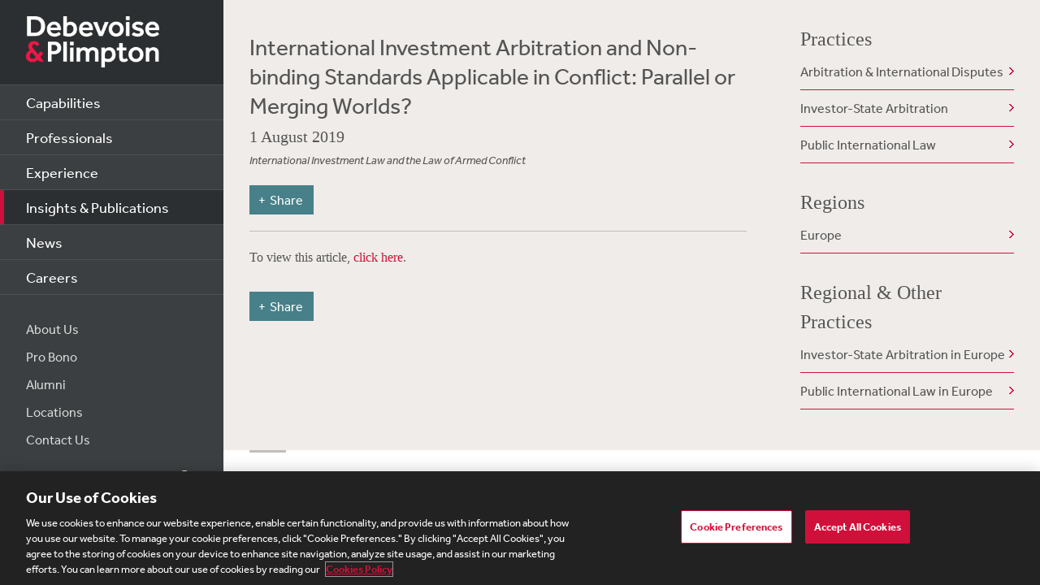

--- FILE ---
content_type: text/html; charset=utf-8
request_url: https://www.debevoise.com/insights/publications/2019/08/international-investment-arbitration
body_size: 17256
content:


<!DOCTYPE html>
<html lang="en-US">



<head>
    <meta charset="utf-8">
    <meta http-equiv="X-UA-Compatible" content="IE=edge">

    
      <!-- OneTrust Cookies Consent Notice start for http://debevoise.com  -->
      <script src=https://cdn.cookielaw.org/scripttemplates/otSDKStub.js type="text/javascript" charset="UTF-8" data-domain-script="018f3f62-d929-70a0-86ef-7cca4d4181f8" ></script>
      <script type="text/javascript" src=https://cdn.cookielaw.org/consent/018f3f62-d929-70a0-86ef-7cca4d4181f8/OtAutoBlock.js></script>
      <script type="text/javascript">
        function OptanonWrapper() { }
      </script>
      <!-- OneTrust Cookies Consent Notice end for http://debevoise.com  -->
    

    <title>International Investment Arbitration and Non-binding Standards Applicable in Conflict: Parallel or Merging Worlds? | 08 | 2019 | Publications | Insights & Publications | Debevoise & Plimpton LLP</title>
    <meta name="limitfilter" content="Insights">
    <meta name="description" content="">
    <meta name="viewport" content="width=device-width, initial-scale=1.0, maximum-scale=1.0, user-scalable=no">
    <meta name="oni_section" content="Insights">

    <!-- Facebook Open Graph / Google Plus + -->
    <!-- <meta content="fb:app_id" content=""> -->
    <meta content="Debevoise" property="og:site_name">
    <meta content="https://www.debevoise.com/insights/publications/2019/08/international-investment-arbitration" property="og:url">
    <meta content="International Investment Arbitration and Non-binding Standards Applicable in Conflict: Parallel or Merging Worlds?" property="og:title">
    <meta content="website" property="og:type">
    <meta content="" property="og:description">
    <meta content="https://www.debevoise.com/-/media/images/aboutus/social_default_image_v3.jpg?rev=e2723c5ff14b422ab8e7a6f88166ade7&hash=508DABEA22BBFB7190413CC8F3EE48A7" property="og:image">
    <link rel="canonical" href="https://www.debevoise.com/insights/publications/2019/08/international-investment-arbitration" />

    <!-- Twitter Cards / * Using property/not name to pass validation -->
    <!-- You must be approved to display twitter cards -->
    <meta content="summary_large_image" name="twitter:card">
    <meta content="International Investment Arbitration and Non-binding Standards Applicable in Conflict: Parallel or Merging Worlds?" name="twitter:title">
    <meta content="" name="twitter:description">
    <meta content="https://www.debevoise.com/-/media/images/aboutus/debevoise_logo_twitter.jpg?rev=e98a3d135b1b4aef9547629a121d21d3&hash=7C1F9F05BF9BB53EB84087C2E65EBAE4" name="twitter:image">
    <meta content="@debevoise" name="twitter:site">

    <meta name="google-signin-client_id" content="410628782076-pbpn9149imhpu67u475u7s7vaaetvc05.apps.googleusercontent.com">
    <meta name="google-signin-scope" content="https://www.googleapis.com/auth/analytics.readonly">

    <script src="//use.typekit.net/zyy3dja.js"></script>
    <script>try { Typekit.load(); } catch (e) { }</script> 

    

    <link href="/assets/Main/public/img/branding/favicon.png" rel="shortcut icon" sizes="32x32" type="image/png">
    <script type="text/javascript" src="/assets/Main/public/scripts/lib/require.v-ldhxqkwvo721hsuqyxnpg.js"></script>
    <link href="/assets/Main/public/styles/main.v-gevpqk5crm4fsii1e6buvg.css" rel="stylesheet" />
    <link href="/assets/Main/public/styles/jquery-ui.min.v-m4oulvua7htrvhdqq2v4dq.css" rel="stylesheet" />
    <script src="/assets/Main/public/scripts/lib/modernizr2.7.1.min.v-s0kstad4pleg8yvawadfeg.js"></script>

    
<!-- Google Tag Manager -->
<script>
    (function (w, d, s, l, i) {
    w[l] = w[l] || []; w[l].push({
    'gtm.start':
    new Date().getTime(), event: 'gtm.js'
    }); var f = d.getElementsByTagName(s)[0],
    j = d.createElement(s), dl = l != 'dataLayer' ? '&l=' + l : ''; j.async = true; j.src =
    '//www.googletagmanager.com/gtm.js?id=' + i + dl; f.parentNode.insertBefore(j, f);
    })(window, document, 'script', 'dataLayer', 'GTM-PC3T97');
</script>
<!-- End Google Tag Manager -->


    <script type='application/ld+json'>{
  "@context": "https://schema.org",
  "@type": "NewsArticle",
  "headline": "International Investment Arbitration and Non-binding Standards Applicable in Conflict: Parallel or Merging Worlds?",
  "image": [
    ""
  ],
  "datePublished": "2019-08-01T05:00:00Z",
  "dateModified": "2021-03-01T13:58:52Z"
}</script>

    <!-- Vuture Web Tracking -->
    <script type="text/plain" class="optanon-category-C0002">
        !function (r) { var i = document.createElement("img"); i.setAttribute("src", "//vuture.debevoise.com/security/tracker.gif?referer=" + encodeURIComponent(r)) }(document.referrer);
    </script>
    <!-- END Vuture Web Tracking -->
</head>


<body class="componentized-layout">
    
        <!-- Google Tag Manager (noscript) -->
        <noscript><iframe src="https://www.googletagmanager.com/ns.html?id=GTM-PC3T97" height="0" width="0" style="display: none; visibility: hidden"></iframe></noscript>
        <!-- End Google Tag Manager (noscript) -->
    <form method="post" action="/insights/publications/2019/08/international-investment-arbitration" id="form1">
<div class="aspNetHidden">
<input type="hidden" name="__VIEWSTATE" id="__VIEWSTATE" value="1p/P9PoTK0lXEotvZBWtqtTGr8+qV0/YY7mdke1+unkwfktT+xQS/1KceS1xgLK5beRKhxel1oxRbY18/NRlaiEDE8OPMCZvqQEyNkGB+N39ZwQQrVsT/DNMBCIwUKaQak9eVz9+gfHcCA5Eu+syAO8/6hZNr+9K6N6DDZMF0zBaNl6YBalzgEie65f1uNBo9cCy3DrdXipCJS8hoHCaUofOALJwIr+i0eN5kAXHd8oJp7CKQxxbQ9giK+FoFVxA11aUD8aSzsHhKat/jXUgMmOV98CmsjA8yImbPqsvOGh7CvhuOE4e8JajOySzVMfEh8c87fAX/SQ63WU/ykR8hAMMC9/pgmO2mjAnnuq3gfU3I5DJEMvjW9ID4CpqY/z+bepKw7fu3+QHu6sC2QxMTUCMTsSa7HaAwK26JV10CjSNwKooLBgqv+alyzeYoppDKmKwr5mq4xfcv/nvFOpvfJfrKid9smp6EaZLg7tt57l26gL9fBevG0gW9hvo2JO9+xIRNaAcH33EPVMevUPtIklXrCn+7Dq6kaqhVZaET4S3kSH6wvaLXyE9Dv5StdVPXjRqsMDmyCGKlp/umdq44M1DL8oaQZIi0N3e0hEv60Rg8wHTu6z4ey2GUH942D4qwfl6pO/ctgMTaBpeMlhb9YDfRugPrD5lTBppiy0CsgP/RKffhwwp03V7w/iiM0gQKBvc1jTmc8/NRfHVMrPhb7jqDad+IOQacQCwjm6nm2EghDidYuPblOC2nFQUB0S19/65NpY6asi9s9i7iM6c8OxV7xUUrslJyibfIUPOfcyU+61K2+KaDX9y6rYazuFCPFFpK47wrf5ou3M5Dem+I3X0PLaIDTs3m/HGetklknHdArSUFPKGWFfwwfqKfMuX3TQNnggkdPBwtdgQefkRraMNBm3h19vwWk1A/OtfV53a32gxYjsRfQAqIiAqtGoWgwY4pLkHh+jBmVdnQXRmg2xxvM5UgFy5Q1tEFTCvH9mNP/fXb221mnyu7Jdo286SLMTUg5zzPCW15ouAxwgpGaw7S/mhTzD+bqJWbhVev0QIK1HKxw0c3o4BSfUoQrI25ciQfL2iGX7vie0yFawK6u6jZW4RRbHHfooTVgN0eLQjTI8xF1A7FX5Lp5PjNQgt6meRpaMagz7Ov7FmImOjZg/oDPVP7OvYshXJOyRwbIjGkCVKkcoZC9YXNz8bqIVYZcHQKUsGZpxdVkDvzi04YRt3+iM+LMBPmlD1v9Svtj9thFepZVb0hmEvcw/SKFzd28mjP38aNuc/OvgZ/uhV6/MvdPUBz+WOdsMnB/gXYuIJ6zSviFhy0wPEHo5FYKcbB95Rfe5o/d1sauoKSsvDw2N3oCyWCe6ZsX32m7/[base64]/0ieqCzKCD+E3dxN+55DRQ1TEwp9Ovv/LQS5AEp5EDxdhTVMJ9lcHP0F57sKzIqfCtdN6sjpKlqvQawqfqvQ+zteFC7SC9e1Uj6wuqtcJhp/8FJmiNlIeMYINKUPAUQ+A09vU39p7125NLtHMK5v/M21xEk0RkG3OXH+JorpRFjcPX4N5kxckWNVLyZX/+dQYBVTHX+TXj/6p+HKSarKg4T+sf6SxQWMUUeZ8TZ+uOuVzCyUfS27j7lQnCuFSL6Wzs4o4IoKI9mduEIqNLEfk+3ZuC2sPD2QAnmpURvMlO1aIvmkBb65g2Fd/OoI1mJoZMeAphy8a4w+c4qcHe8rPktkmHDfKChFYF3pnObCg7UArXgkIgVFIdIHFJyNhzGVc82yJZXBr5kUraJgg/Am6xOVZyjfHSv5ngS4cDHy1/hmjCq1WGn0YIoc6lucITj7B3dCYrFq5/reMRXKSkLTRz5N3Whs3wUCxk2j8BI+pGWRISLWhBFtIPdHor/xW8ZjRsubuXgYbb4wsh+9KKx/Q4fEgi+Sniimi5/GqCD40egM+Zx6xMBohz9PL1n14/3xL4wELf746sd4juNBBw4fKrfuI0eJVjOQKznuynQCqCMid1YqSQxoM2IqnmAgR7l6yAQ54k3w2krgAS/1uFV/NTC5RLYrkT2E6eR6RnsyVaqhI8oTkWmLdu7eziEOEbfjvJibu6lmC6cyPdRIXy6ZPYc/dwa3Zp5Ah44TurbfnfOarjWoR3rOMXmv5pY6jE9eaExyQBhkvbJtbWY+aK5LHK6zLeO/KcTHflPOlxI1JsYBJ0QYSiVjeLoyRdn1LxwcuBrcZBllGiazgqRMEuJoGxneUEDbKg/ObrncJNMilrysMylTebP0qEJr2hqDuywvCvAnn1Wxd/s06kteMC2qRDJ/Rszihy6B6Jhs79JPIT5dUmEM2PrUu5hpk2ah04AuNEoI6W1VtdudFO5CImn4zfQCG772zNDFexM9bnsQemKicoihgT9JtwnMv21ATCOWLlUJjzaeDoWsovZIRbYjXk49SKXNCbfPNKXypDqZmNKI4NKT080eJivVzvZlX+YQDLA7hC4GQLFHOIoD8A0paCpQu+jl/vFh2Wq7gnZaykqVMVezVpBwOCi1+nj15btBuMxI+iySaL/5BQyK+EhZhcXHVWDWqdOc+1D6vpQlLd9ZzCEXMATWnLc8aIpsQqJqm5pSG1TmOcmnON3Q/tyUWeeuGgjGkb+yzplmVoyfcnf2gcmHdrXH9zKYLtaTxP1K3t6aI2sFLAfov9y9QvO2PeX//uEftTlEyiLOJCQ7nj66zrARi5RxDEmY7LXP6IgV+gZaELBo1GSgIkdyPqPYa5HO1LnjyYkAbX6o48O0tFdpTOF1Auak0X8L7hg5yCPtC2iTdWYpKLHIJymTl4ArqMX3lzz5ezI9bs3EUgmm2EuAJwIewy5ppI6DspTk8S/C3OiSLn0Uoe7q3TqI6limiTZxMP6ROPxsNfeEV7LaTdF1F9tFZHStAZxx16Ynfv0UzAntj1CNJnE+HH2hxJhRj7otzvaua59fzcvr2r/2AXjx0hamDxMSM08eQ7kiCYAsdF0M/puuudYKEeNZLk19UMGe+paV+hkDZNobQMiQOD6aSZcDEMD3MUzyOEzAtT/R7CFdvoj0KZctnuz4sxu84O45TF8VmhMJ4dwCbSbvoMMwdW2U1ik+B1sAhIJk1ENH+sFzm4W5/FU9fKGJJqcHH78Egx4TIIui2FprndYX1tGOM4PpRlpTfecYiwLpvzqt09oEeA777yp4Yvm6rpHC1S6DOgSioXofU6HimJZA+ZJ73qXcA/R4TK6osShdctGWMQ7oTWy+tQq+YccYus2edcRJ24FsdBVAbMaMmkTiXHjqQv+BfI99I1/TfCqx4Abh1prUi11Gzsnh5UbbgxlLQgFkw4mrfTtDM7ezQjDgivaxKSMe1CmMGTr8Km0XnUlMJWWve8FRWvAKJ2Rk8ffDJtuTN/[base64]/SMNTue11vSbHmjQ1s4Xd+MA0pXkF29KfVEFYZKqWozAzNlhwDmBb1s+vEOyBHaNDaMf6yOf99e3ixfpgJ58wm8exNa/HHKSVGrbdOL8noATeekmJL9atmxBbtPjgVFVPCudkxxFT4Xqhp1VDQ8Jvu185Pd5XQzfDG7e+/C33+L52jh8x9flTP9GGAdnhJdNRDDR/6NMkrII8i51k5grMBibXVTpELI6m170DKH03fKQa5q1msf1MMkoEVHqWD6CrP8Y+Cy+dvgRnEwByzg3C9moVp499mCsdkLsrHTXiiFPF2bUkla10803SXcVMvkc16elYPaDeXo8BSQD26pl+XkaR5cSEkqk9gQIULYo2QeQjCNqk5SFNY+RoQJGR9WApi/R/[base64]/BjYdiOkGZhwyS6iR0D5OXITvaJjWx/DsS6xTtKSCf7/Eg92vMnMbc3OBddO5T93sR8H9EVyM9QnfzYZ8pfg3zEX0KGaWFp/usrpEGCRVu+ek2GJi7tV3+GmD/jFExL2sXBDktlP82jfd5wWsWxRq/IdUq0GbrqefkcC3vRi4Iw8+WPgl+HoWcpqAKXeb+PsSMU8UpJD8bBLAXmojBHhO8ugLEPdq388RloPSHf9ocEumYeDs+9oVJobnrytNPfrp+/80d4fFuR3i2lenaWPo+m8/IuUOUzOu16gILq5Qj9JOXutStpEvREU7tTlC6Jhvv5Y4CFXhqqVTTbjbnDeZKWlbF0wPQH3F2As6lhFAo+r4PS/JapQt0P0/k51hvQDHfbXRXZubw+FbxghsCsjTFH6ZkiVsLBaqgimw/eJBgYydhDoPBEwxjbk24KrBVrlEZo7pdmrYxgd+hNXqslCsvMeQag5dPuF9E4ATV7Jg5o+ExWi4EtFxRmyBXBA79IImc2UQ6X1LKosUKOW77UtKE67lNDj6/QDjanR8Zg3yiKfXstAM3suagPuwrZyQOdnm8ZNWQFatu4ho60PN/oq3TeBGqG6VOo8Upa59xAoLBYuhAr0NoCvjUKBvP6RpKTAJFHN+IsCl6nNpRfm/tER4SEwnLwGIZ6VWxRiU6maXD9KK++gEqhU/KNz7PUr6W3veZA8wk8LVpeWyT6z6gOBcHIjoA//Kq7JWxDWCYXTuurj69mzajMDkejVCh+pwp20czJPTNnEQ8A0I5fFAL65z2wp3gErNeYQX/HlSAwSWtkb8ZKcDvmr1xK435hoFv4S3+1iRUmjHigAr9SQGNweCuX40ItuAjSQh8dGtDPzZ0iKXZpE011RTUVRZccBLw6WZ4EF+H8of8a+dmJe2uqjDMyD60I8T9IfW3RyqIsykt73K155TJrfVuaSE8Ow6kqfu5sR5Dj4/06r/yDgImhh8LzEDSuSKXa3JRp2pzsgdz43wA0MXE+uDd/p5EH7P+SDiBwLa+pdC+oc/y/bus9Ya5fWg5nCpoxBukUJ5XnezzOzcOEQE5+NV+bdeyxi9mbyIqM7Gp3HDHa2qmJBZMRJhAbY9QzjloY+sHEwowTQVPv1ow2TWVzyEbIqha+iwqdaONVeLdefh4VnP79kDKf92G2zi+c7aCwr/MTC3zWEvD7UwpaUBjjMR6uIx7oOrTHDlXCAnoATltKpKTr+UzIyaiWyFxuoltV63eqEzsbZTwb4RNRCdZo5X1r+nRkaH3+6sNd99X9835TWMcXLSrWY9eXSY+qacQJ364qUEmF8tNjgPcqt1r3Q1Lw1GbA8vrhMiEqlNykbrxAAXuD/HgZPAMM9Mz31GkIA5kQ2BJryLovHyUCs+NHpCkN15eJYmIQivqouK+2RyTXytTD0iN5p7zV51laBhFiO/yXjuFP/[base64]/nibSCrbqMRjsecZ07e0Nx8KYJTYux/g8D6IwuP472gG1S/[base64]/5euBCbUwVVp1RmEjsGJogeUeXk/z94+FsGRwz41itPbWn9blzA8HNmuzTc+nHZmGVE8gkC15UgMDWjiEZ9JzonBhIrwICDP8/hmvb+IYElZmnGBfqUnv4yhn9j7kXkQnS6hlF0UBB+nAdC7jh/Dkw2v5mpdyq1vOxoNqDkWD1OUFXF30JedkmtaqK2vD4jZCBGK1bXC+/sKMmtvFV/SCvv41Nen1QJlWG7Wxa2bWv81SS4H2W7rIpKZ5gKgltvMJYnx0tA5QqRr0f2H49piYbNbbp/6aYUGc+lF5VWUgbXQ30fH4G1WymrPYwlAFFBFxZJ7gx2dfWRQggTGduhN63avMq1svJPgvjFO0Uwz1DJd3AL1ngac+/DJ7NdhGKchVg61a9pW5KwAC73lnXw3ceypEn4lU75pwiiTN71M7EG77r52GPrSmI3hH6cycRli3+xoXPjLnH8I9YEX6WOJW37BLNAekZwYruH0XxbDEW9uT/7zHvHf/Pd7TrlrAGTb99wAeqdqkIXQbAaj8XubOVTIc0q8SYM421G6gr+sZ75pPHG1AwSPb29csqPTKVV8/DxxsSaeQfrQ1MnxkYUA50toHpASYqNVTH8+wpsmZea9qIQe50y23OAz4Zq8NkSUpQD7n6JCZCLGhrrkp1aZnjrWoE/VoaHWMu0OCBOYk5gsWrsDJdzqTel4sb6VAAm4lEZgEi8AULOUA5Ls/DY4cd2piqVjvByrViNaR/bBQVzTi4QwHXy8QtrW41Wdo/9R1FdCNXOfbDSi9vvw+lqkpU0/Z/AqW6PopuqjXqY2Uy/w6WYDDanVwrdHaf79GSM43jBHzfSBF31lSIspKm7dh0LcD7ni0xD6LkpeCXGx29z+4/r79xFs00vbDQYLJs/vmcn4w4zfMsaSbirYYU8cwr5TMJVq7sQP6r6uWVXFhIeFSy9WLZ7zPZdo6haaXH4RwzelZ3+g967GUDZ36xM0x6WvXUJKHX/qDSW+sZM/ES7tOst0KPvj5c/Q2ldIqMwcKcgR91XN6wfbLwoTVM1C5c6jY70JxhQVZLPRItBkquAPumsmqSsNwfKE5HTOSRB5FQx+/FLblCjj1yQcuRI5KoJmiXOqN0e+U0SOXVinYZ9m0wB2Rvr46lJalsG2BNPTOVFEkE54eUzqRiAteLJ6ufduQFnBZskHUSFo6lTJXM2iRyPXg8HmU4lw1WSQfHS/y2Dlmncar4N1I4ZytIb9jF5oREmSHMtf2BkVgmizyTCSxk1kFUy7ciV+ZE59VxcX166+Ae1RhZ0XgQHXljvbnMTBYyPZ1PxUDr16BxnRz3yEi8a/wzSYP/690Tcdd3oLndwNjKVzAkl+oIZUHcY++m7L0b0GAwqN9QUmod8WsY08IOiBulLUCs+7SlIUOIlUI9cUpzBWiDeiLjGjNokRuBzvjv+Zg/iimGZhfG05l5kVeDYsmpNiFHeeWwzkZQT2Gb5i/KE+Ja94KwwQGQx2Qa2N10DixTcKiGVQt+UjLV00/BJuUiJKsj8z7YWHsHjPan7QeBZLcSjKuOAXAaaTxzgIp0TRGdDRIdR34RvgLaYoSbkwgaF7Q5RLBpaNKtRhe9Em6rmGvBMP2KSZweID8pNF6yfmcAYL4PhMg0/wexBoKnwz1LNgaVakj6s1wnY4cvVjUnX813bTFXxXWHrbbwcXLw2BIQm2tyZLgnO+LaIpvitoJzyXx0C+tZFhu59d4F8rgqucHAMjmGKUS/9q3L61Ebn5DfXG/3r9b5xwpFDUxExE3WG/8nJnBETPwbCM6x+j3S9Z1HT9UCw/Gs0cb1eJ7HeiQ6y9lmrw0KEahlWL/ruKc7/cXJIWOw5lKDnzgHdCUMA8F+p2JbVm2MT1zCpP+awGIw4eQtsK6r8pqUJviYR3QQyBLREMPNiF02vo9HPb1kmteryvkA3OCnoFZ7RfSjbFjgU5qZFRzM1jNnEvFj/7lIgCGOCpFYPvq7qANNKOSsnwjt1G7HXB3Y1vk4Kswo+RhZt5iXION09tbzf4rkdjHMrJWNthhTvRv6L+Ta1ecsL4ih8bLduwAKZfrj7KaZBHSc9amdwZxCndM/3YlO9EqQ8VyqXy7thL6Qdbekb1TsVWq8atIzpHTjLBuA9gna6L4u/23Xd4icWYLKERLLeCSrOAHC2BDPtCc3OJ83HGHjCGtNhzIXUC42ix+3hvkBpBvGHwjdE9jayXb4Wk3tNUlAQdiwutU+rVgEjd3eflHX8FFWyH4VObNYfaJNDHP0G3OUoZcTtmfvYh8yC3d8P08m22gqkP3wT9Bf3XRuSI7AtQ1acs/qqNCSpms9hOb/vvtlguwOIS9pDPV03Ip926w3+jMfaQeig5OgzgF7QFLZlJIxWeYSFgxaWE4Y2jj/2LZKv7roMzn010ZQApW8kQunHyaNQoz/[base64]/SuIoN2QX4sEnYm38xpx2UuDMxHlUQH+800i6bXG+rNs04/qjxzra2FAXRHnefX5MEZuXsDFQlLXWxS2QLPyexpj7jmbry1Nu8w9mOrMvzYmSCRn7HSUn3hrtr2Dg+V7jXfwXjODO/SPMZHC3Qtc8REeF4Pzq0muSRY3X6sDR9ta4vrEatE8+pZUyk9ppyvgbDCs6eyKtM2BAobr7VAwXIfKqa9fYScl3Zr41YHUXcNEz8ueLtSeWoeEMmuJEXitGBPDl0NiMwijHccEzpFrg2oGromh/[base64]/nyCAioWG9LVmQL7MicNHnrj927BHtxxJ+oyMgT9JNxAVTDtF4jIih2dhrVpzbHSW4S0JCv/IzbkwDmDvarMFrSHIIWBYSOjUvFTZioRWyHFB99Dc+/hWkAKlumluiMdi/t/ifftpP9de6E8mc=" />
</div>

<div class="aspNetHidden">

	<input type="hidden" name="__VIEWSTATEGENERATOR" id="__VIEWSTATEGENERATOR" value="4CF4E87B" />
	<input type="hidden" name="__VIEWSTATEENCRYPTED" id="__VIEWSTATEENCRYPTED" value="" />
</div>

        <div class="body-wrapper" windowresize>

            <div class="modal-overlay" modal-overlay ng-class="{true: 'active', false: 'inactive'}[overlay.active]" ng-click="closeModal($event)"></div>

            
<!--stopindex-->
<div class="site-header">
    
    <h1>
        <a class="site-logo" href="/">
            <img src="/assets/Main/public/img/branding/logo.png" class="site-logo-img" alt="Debevoise and Plimpton logo" />
        </a>
    </h1>
    <a class="nav-toggle" href="javascript:void(0)" role="button"><span aria-hidden="true"></span></a>
    <img src="/assets/Main/public/img/branding/logo.gif" class="printlogo" />
    
</div>
<!--startindex-->


            

<!--stopindex-->
<div class="site-navigation nocontent" id="navigation">
   
        
    <ul class="nav nav-primary">
        
                <li class="nav__item ">
                    <a href="/capabilities" id="Navigation_rptPrimaryNavigation_aPrimaryLink_0" class="nav-primary__link">Capabilities</a>
                </li>
            
                <li class="nav__item ">
                    <a href="/professionals" id="Navigation_rptPrimaryNavigation_aPrimaryLink_1" class="nav-primary__link">Professionals</a>
                </li>
            
                <li class="nav__item ">
                    <a href="/experience" id="Navigation_rptPrimaryNavigation_aPrimaryLink_2" class="nav-primary__link">Experience</a>
                </li>
            
                <li class="nav__item is-active">
                    <a href="/insights" id="Navigation_rptPrimaryNavigation_aPrimaryLink_3" class="nav-primary__link">Insights &amp; Publications</a>
                </li>
            
                <li class="nav__item ">
                    <a href="/news" id="Navigation_rptPrimaryNavigation_aPrimaryLink_4" class="nav-primary__link">News</a>
                </li>
            
                <li class="nav__item ">
                    <a href="/careers" id="Navigation_rptPrimaryNavigation_aPrimaryLink_5" class="nav-primary__link">Careers</a>
                </li>
            


    </ul>

    <ul class="nav nav-secondary">
        
                <li class="nav__item">
                    <a href="/aboutus" id="Navigation_rptSecondaryNavigation_aSecondaryLink_0" class="nav-secondary__link">About Us</a> 
                </li>
            
                <li class="nav__item">
                    <a href="/aboutus/pro-bono" id="Navigation_rptSecondaryNavigation_aSecondaryLink_1" class="nav-secondary__link">Pro Bono</a> 
                </li>
            
                <li class="nav__item">
                    <a href="/alumni" id="Navigation_rptSecondaryNavigation_aSecondaryLink_2" class="nav-secondary__link">Alumni</a> 
                </li>
            
                <li class="nav__item">
                    <a href="/aboutus/offices" id="Navigation_rptSecondaryNavigation_aSecondaryLink_3" class="nav-secondary__link">Locations</a> 
                </li>
            
                <li class="nav__item">
                    <a href="/contact-us" id="Navigation_rptSecondaryNavigation_aSecondaryLink_4" class="nav-secondary__link">Contact Us</a> 
                </li>
            
        
        
    </ul>
    <div class="site-search">
        <input type="search" name="PeopleSearch" class="input" placeholder="Search" autocomplete="off">
        <button onclick="return false;" class="btn btn-site-search">Search</button>
    </div>
    
            <div class="copyright">&copy; 2026 Debevoise &amp; Plimpton LLP</div>
    
  
</div>
<!--startindex-->
<script>
    require(['/assets/Main/public/scripts/main.v-phvikje3bywzrhg3tupfw.js'], function () {
        require(['jquery', 'navigation']);
    });
</script>



            

<div class="site-main site-main--interior site-main--interior-article">

    <div class="col--main content--article">
        <!--stopindex-->
        <div class="insights-type">
            
        </div>

        <h1 class="page-title">
            International Investment Arbitration and Non-binding Standards Applicable in Conflict: Parallel or Merging Worlds?
        </h1>

        <div class="meta-info">
            <div class="date">
                1 August 2019
            </div>
            <div class="source">
                International Investment Law and the Law of Armed Conflict
            </div>
        </div>

        
        
        
<!--stopindex-->
<div class="share-tools js-share-tools">
    
        <div class="share-trigger">
            <button type="button" class="share-tools-button js-share-tools-button" tabindex="0" aria-expanded="false">
                <span class="share-tools-button-text">Share</span>
            </button>
        </div>
    

    <div class="share-buttons js-share-buttons" role="region" aria-hidden="true" tabindex="-1">
        <ul class="share-buttons-items" aria-orientation="horizontal">

            <li class="share-buttons-item">
                <a class="share-button js-share-button" data-share="twitter" href="https://twitter.com/intent/tweet?source=https%3a%2f%2fwww.debevoise.com%2finsights%2fpublications%2f2019%2f08%2finternational-investment-arbitration&text=International%20Investment%20Arbitration%20and%20Non-binding%20Standards%20Applicable%20in%20Conflict%3a%20Parallel%20or%20Merging%20Worlds%3f%20:%20https%3a%2f%2fwww.debevoise.com%2finsights%2fpublications%2f2019%2f08%2finternational-investment-arbitration" target="_blank" title="Tweet" onclick="window.open('https://twitter.com/intent/tweet?text=' + encodeURIComponent(International%20Investment%20Arbitration%20and%20Non-binding%20Standards%20Applicable%20in%20Conflict%3a%20Parallel%20or%20Merging%20Worlds%3f) + ':%20' + encodeURIComponent(https%3a%2f%2fwww.debevoise.com%2finsights%2fpublications%2f2019%2f08%2finternational-investment-arbitration)); return false;" tabindex="0"><img alt="Tweet" src="/assets/Main/public/img/Twitter.png" /></a>
            </li>

            <li class="share-buttons-item">
                <a class="share-button js-share-button" data-share="linkedin" href="https://www.linkedin.com/shareArticle?mini=true&url=https%3a%2f%2fwww.debevoise.com%2finsights%2fpublications%2f2019%2f08%2finternational-investment-arbitration&title=International%20Investment%20Arbitration%20and%20Non-binding%20Standards%20Applicable%20in%20Conflict%3a%20Parallel%20or%20Merging%20Worlds%3f&source=https%3a%2f%2fwww.debevoise.com%2finsights%2fpublications%2f2019%2f08%2finternational-investment-arbitration" target="_blank" title="Share on LinkedIn" onclick="window.open('https://www.linkedin.com/shareArticle?mini=true&url=' + encodeURIComponent(https%3a%2f%2fwww.debevoise.com%2finsights%2fpublications%2f2019%2f08%2finternational-investment-arbitration) + '&title=' +  encodeURIComponent(International%20Investment%20Arbitration%20and%20Non-binding%20Standards%20Applicable%20in%20Conflict%3a%20Parallel%20or%20Merging%20Worlds%3f)); return false;" tabindex="0"><img alt="Share on LinkedIn" src="/assets/Main/public/img/LinkedIn.png" /></a>
            </li>

            <li class="share-buttons-item">
                <a class="share-button js-share-button" data-share="email" href="mailto:?subject=International%20Investment%20Arbitration%20and%20Non-binding%20Standards%20Applicable%20in%20Conflict%3a%20Parallel%20or%20Merging%20Worlds%3f&body=International%20Investment%20Arbitration%20and%20Non-binding%20Standards%20Applicable%20in%20Conflict%3a%20Parallel%20or%20Merging%20Worlds%3f%0D%0A%0D%0Ahttps%3a%2f%2fwww.debevoise.com%2finsights%2fpublications%2f2019%2f08%2finternational-investment-arbitration" title="Send email" onclick="window.open('mailto:?subject=' + encodeURIComponent(International%20Investment%20Arbitration%20and%20Non-binding%20Standards%20Applicable%20in%20Conflict%3a%20Parallel%20or%20Merging%20Worlds%3f) + '&body=' + encodeURIComponent(International%20Investment%20Arbitration%20and%20Non-binding%20Standards%20Applicable%20in%20Conflict%3a%20Parallel%20or%20Merging%20Worlds%3f%0D%0Ahttps%3a%2f%2fwww.debevoise.com%2finsights%2fpublications%2f2019%2f08%2finternational-investment-arbitration)); return false;" tabindex="0"><img alt="Send email" src="/assets/Main/public/img/Email.png" /></a>
            </li>

        </ul>
    </div>
</div>
<!--startindex-->

        <div class="mod article__content rich-text">
            
            <!--startindex-->
            <p>To view this article,&nbsp;<a rel="noopener noreferrer" href="https://www.springer.com/gp/book/9783030107451" target="_blank">click here</a>.</p>
            

        </div>

        
<!--stopindex-->
<div class="share-tools js-share-tools">
    
        <div class="share-trigger">
            <button type="button" class="share-tools-button js-share-tools-button" tabindex="0" aria-expanded="false">
                <span class="share-tools-button-text">Share</span>
            </button>
        </div>
    

    <div class="share-buttons js-share-buttons" role="region" aria-hidden="true" tabindex="-1">
        <ul class="share-buttons-items" aria-orientation="horizontal">

            <li class="share-buttons-item">
                <a class="share-button js-share-button" data-share="twitter" href="https://twitter.com/intent/tweet?source=https%3a%2f%2fwww.debevoise.com%2finsights%2fpublications%2f2019%2f08%2finternational-investment-arbitration&text=International%20Investment%20Arbitration%20and%20Non-binding%20Standards%20Applicable%20in%20Conflict%3a%20Parallel%20or%20Merging%20Worlds%3f%20:%20https%3a%2f%2fwww.debevoise.com%2finsights%2fpublications%2f2019%2f08%2finternational-investment-arbitration" target="_blank" title="Tweet" onclick="window.open('https://twitter.com/intent/tweet?text=' + encodeURIComponent(International%20Investment%20Arbitration%20and%20Non-binding%20Standards%20Applicable%20in%20Conflict%3a%20Parallel%20or%20Merging%20Worlds%3f) + ':%20' + encodeURIComponent(https%3a%2f%2fwww.debevoise.com%2finsights%2fpublications%2f2019%2f08%2finternational-investment-arbitration)); return false;" tabindex="0"><img alt="Tweet" src="/assets/Main/public/img/Twitter.png" /></a>
            </li>

            <li class="share-buttons-item">
                <a class="share-button js-share-button" data-share="linkedin" href="https://www.linkedin.com/shareArticle?mini=true&url=https%3a%2f%2fwww.debevoise.com%2finsights%2fpublications%2f2019%2f08%2finternational-investment-arbitration&title=International%20Investment%20Arbitration%20and%20Non-binding%20Standards%20Applicable%20in%20Conflict%3a%20Parallel%20or%20Merging%20Worlds%3f&source=https%3a%2f%2fwww.debevoise.com%2finsights%2fpublications%2f2019%2f08%2finternational-investment-arbitration" target="_blank" title="Share on LinkedIn" onclick="window.open('https://www.linkedin.com/shareArticle?mini=true&url=' + encodeURIComponent(https%3a%2f%2fwww.debevoise.com%2finsights%2fpublications%2f2019%2f08%2finternational-investment-arbitration) + '&title=' +  encodeURIComponent(International%20Investment%20Arbitration%20and%20Non-binding%20Standards%20Applicable%20in%20Conflict%3a%20Parallel%20or%20Merging%20Worlds%3f)); return false;" tabindex="0"><img alt="Share on LinkedIn" src="/assets/Main/public/img/LinkedIn.png" /></a>
            </li>

            <li class="share-buttons-item">
                <a class="share-button js-share-button" data-share="email" href="mailto:?subject=International%20Investment%20Arbitration%20and%20Non-binding%20Standards%20Applicable%20in%20Conflict%3a%20Parallel%20or%20Merging%20Worlds%3f&body=International%20Investment%20Arbitration%20and%20Non-binding%20Standards%20Applicable%20in%20Conflict%3a%20Parallel%20or%20Merging%20Worlds%3f%0D%0A%0D%0Ahttps%3a%2f%2fwww.debevoise.com%2finsights%2fpublications%2f2019%2f08%2finternational-investment-arbitration" title="Send email" onclick="window.open('mailto:?subject=' + encodeURIComponent(International%20Investment%20Arbitration%20and%20Non-binding%20Standards%20Applicable%20in%20Conflict%3a%20Parallel%20or%20Merging%20Worlds%3f) + '&body=' + encodeURIComponent(International%20Investment%20Arbitration%20and%20Non-binding%20Standards%20Applicable%20in%20Conflict%3a%20Parallel%20or%20Merging%20Worlds%3f%0D%0Ahttps%3a%2f%2fwww.debevoise.com%2finsights%2fpublications%2f2019%2f08%2finternational-investment-arbitration)); return false;" tabindex="0"><img alt="Send email" src="/assets/Main/public/img/Email.png" /></a>
            </li>

        </ul>
    </div>
</div>
<!--startindex-->
    </div>

    <div class="sidebar">
        <div id="content_0_ctl00_RelatedCapabilities_pnlPractices">
	
    <div class="mod rel-practices">
        <h3>Practices</h3>
        <ul class="listing related-list">
            
                    <li class="listing__item">
                        <a href="/capabilities/practice-areas/arbitration-international-disputes" id="content_0_ctl00_RelatedCapabilities_rptPractices_aLink_0" class="listing__link">Arbitration &amp; International Disputes</a>
                    </li>
                
                    <li class="listing__item">
                        <a href="/capabilities/practice-areas/arbitration-international-disputes/investorstate-arbitration" id="content_0_ctl00_RelatedCapabilities_rptPractices_aLink_1" class="listing__link">Investor-State Arbitration</a>
                    </li>
                
                    <li class="listing__item">
                        <a href="/capabilities/practice-areas/arbitration-international-disputes/public-international-law" id="content_0_ctl00_RelatedCapabilities_rptPractices_aLink_2" class="listing__link">Public International Law</a>
                    </li>
                
        </ul>
    </div>

</div>


<div id="content_0_ctl00_RelatedCapabilities_pnlRegions">
	
    <div class="mod rel-regions">
        <h3>Regions</h3>
        <ul class="listing related-list">
            
                    <li class="listing__item">
                        <a href="/capabilities/regions/europe" id="content_0_ctl00_RelatedCapabilities_rptRegions_aLink_0" class="listing__link">Europe</a>
                    </li>
                
        </ul>
    </div>

</div>
<div id="content_0_ctl00_RelatedCapabilities_pnlCapabilities">
	
    <div class="mod rel-practices">
        <h3>Regional & Other Practices</h3>
        <ul class="listing related-list">
            
                    <li class="listing__item">
                        <a href="/capabilities/capabilities--landing/investor-state-arbitration-in-europe" id="content_0_ctl00_RelatedCapabilities_rptCapabilities_aLink_0" class="listing__link">Investor-State Arbitration in Europe</a>
                    </li>
                
                    <li class="listing__item">
                        <a href="/capabilities/capabilities--landing/public-international-law-in-europe" id="content_0_ctl00_RelatedCapabilities_rptCapabilities_aLink_1" class="listing__link">Public International Law in Europe</a>
                    </li>
                
        </ul>
    </div>

</div>

    </div>
    
</div>

<div class="section section--related">
    <div class="content col--main insight">
        
<script>
    require(['/assets/Main/public/scripts/main.v-phvikje3bywzrhg3tupfw.js'], function () {
        require(['jquery']);
    });
        
    
</script>



        
    </div>
</div>

<script>
    require(['/assets/Main/public/scripts/main.v-phvikje3bywzrhg3tupfw.js'], function () {
        require(['jquery', 'share', 'mainscript', 'progressbar'], function () {
            $(".js-accordion-trigger.related-professional").click(function () {
                var guid = $(this).attr("data-guid");
                var skip = $(this).attr("data-skip");
                var ajaxUrl = "/layouts/WebUserControls/Main/RelatedLists/AjaxLoad/AjaxLoadRelatedProfessionals.aspx";
                ajaxUrl += '?Guid=' + guid + "&skip=" + skip;

                $.ajax({ url: ajaxUrl })
                  .done(function (p) {
                      var preHeight = $(".mod.mod-related-material.rel-professionals.pros").height();
                      $(".listing.related-list.related-professionals").append(p);
                      var postHeight = $(".mod.mod-related-material.rel-professionals.pros").height();
                      $(".js-accordion-trigger.related-professional").hide();
                      $(".mod.mod-accordion.js-mod-accordion.pros").hide();
                      var currentHeight = $(".homeMain.js-slideOut").height();
                      $(".homeMain.js-slideOut").css('height', currentHeight + postHeight - preHeight);
                  });
            });
        });
    });
</script>


<script>
    require(['/assets/Main/public/scripts/main.v-phvikje3bywzrhg3tupfw.js'], function () {
        require(['jquery',  'mainscript',  'jquery.history']);
    });
</script>

            

<!--stopindex-->
<div class="site-footer">
    

    <ul class="nav nav--inline nav-regions">
        
                <li class="nav__item">
                    <a href="/insights/insights-subscribe-page" id="FooterInterior_rptFooter_aFooterLink_0" class="nav__link">Subscribe</a>
                </li>
            
                <li class="nav__item">
                    <a href="/footer/site-map" id="FooterInterior_rptFooter_aFooterLink_1" class="nav__link">Site Map</a>
                </li>
            
                <li class="nav__item">
                    <a href="/footer/legal" id="FooterInterior_rptFooter_aFooterLink_2" class="nav__link">Legal</a>
                </li>
            
                <li class="nav__item">
                    <a href="/footer/cookies-policy" id="FooterInterior_rptFooter_aFooterLink_3" class="nav__link">Cookies Policy</a>
                </li>
            
                <li class="nav__item">
                    <a href="/footer/privacy" id="FooterInterior_rptFooter_aFooterLink_4" class="nav__link">Privacy</a>
                </li>
            
                <li class="nav__item">
                    <a href="https://www.debevoise.com/-/media/files/aboutus/uk-modern-slavery-act-transparency-statement-2025.pdf" id="FooterInterior_rptFooter_aFooterLink_5" class="nav__link" target="_blank">UK Modern Slavery Act Transparency Statement</a>
                </li>
            
                <li class="nav__item">
                    <a href="https://extranet.debevoise.com/debevoise" id="FooterInterior_rptFooter_aFooterLink_6" class="nav__link" target="_blank">Visitor Login</a>
                </li>
            
                <li class="nav__item">
                    <a href="https://connect.debevoise.com/" id="FooterInterior_rptFooter_aFooterLink_7" class="nav__link" target="_blank">Debevoise Login</a>
                </li>
            
                <li class="nav__item">
                    <a href="https://connectamer2.debevoise.com" id="FooterInterior_rptFooter_aFooterLink_8" class="nav__link" target="_blank">Debevoise Login (2)</a>
                </li>
            
                <li class="nav__item">
                    <a href="https://www.debevoise.com/citrix/citrix-receiver" id="FooterInterior_rptFooter_aFooterLink_9" class="nav__link" target="_blank">Login Help</a>
                </li>
            
                <li class="nav__item">
                    <a href="http://women.debevoise.com/" id="FooterInterior_rptFooter_aFooterLink_10" class="nav__link" target="_blank">Debevoise Women&#39;s Review</a>
                </li>
            
    </ul>
</div>
<script>
    require(['/assets/Main/public/scripts/main.v-phvikje3bywzrhg3tupfw.js'], function () {
        require(['share']);
    });
</script>
<!--startindex-->

        </div>

    </form>

    <script type="text/javascript">
        /*<![CDATA[*/
        (function () {
            var sz = document.createElement('script'); sz.type = 'text/javascript'; sz.async = true;
            sz.src = '//us1.siteimprove.com/js/siteanalyze_43587.js';
            var s = document.getElementsByTagName('script')[0]; s.parentNode.insertBefore(sz, s);
        })();
        /*]]>*/
    </script>

    <!--SCRIPTS-->
    <script>
        require(['/assets/Main/public/scripts/main.v-phvikje3bywzrhg3tupfw.js'], function () {
            require(['app'], function () {
                
                angular.bootstrap(document, ['App']);
            });
        });
    </script>
    <!--END SCRIPTS-->
</body>
</html>

--- FILE ---
content_type: application/javascript
request_url: https://www.debevoise.com/assets/main/public/scripts/lib/angular.v-awtkmgt2bhuoigbvwe9oaq.js.js
body_size: 71086
content:
!function(t){"use strict";function e(t,e){return e=e||Error,function(){var n,r=arguments[0];for(n="["+(t?t+":":"")+r+"] http://errors.angularjs.org/1.6.2/"+(t?t+"/":"")+r,r=1;r<arguments.length;r++){var i;n=n+(1==r?"?":"&")+"p"+(r-1)+"=",n+=encodeURIComponent(i="function"==typeof(i=arguments[r])?i.toString().replace(/ \{[\s\S]*$/,""):void 0===i?"undefined":"string"!=typeof i?JSON.stringify(i):i)}return new e(n)}}function n(t){if(null==t||S(t))return!1;if(Yn(t)||y(t)||Dn&&t instanceof Dn)return!0;var e="length"in Object(t)&&t.length;return b(e)&&(0<=e&&(e-1 in t||t instanceof Array)||"function"==typeof t.item)}function r(t,e,i){var o,a;if(t)if(x(t))for(o in t)"prototype"!==o&&"length"!==o&&"name"!==o&&t.hasOwnProperty(o)&&e.call(i,t[o],o,t);else if(Yn(t)||n(t)){var s="object"!=typeof t;for(o=0,a=t.length;o<a;o++)(s||o in t)&&e.call(i,t[o],o,t)}else if(t.forEach&&t.forEach!==r)t.forEach(e,i,t);else if(g(t))for(o in t)e.call(i,t[o],o,t);else if("function"==typeof t.hasOwnProperty)for(o in t)t.hasOwnProperty(o)&&e.call(i,t[o],o,t);else for(o in t)_n.call(t,o)&&e.call(i,t[o],o,t);return t}function i(t,e,n){for(var r=Object.keys(t).sort(),i=0;i<r.length;i++)e.call(n,t[r[i]],r[i]);return r}function o(t){return function(e,n){t(n,e)}}function a(t,e,n){for(var r=t.$$hashKey,i=0,o=e.length;i<o;++i){var s=e[i];if(v(s)||x(s))for(var u=Object.keys(s),c=0,l=u.length;c<l;c++){var f=u[c],h=s[f];n&&v(h)?w(h)?t[f]=new Date(h.valueOf()):C(h)?t[f]=new RegExp(h):h.nodeName?t[f]=h.cloneNode(!0):A(h)?t[f]=h.clone():(v(t[f])||(t[f]=Yn(h)?[]:{}),a(t[f],[h],!0)):t[f]=h}}return r?t.$$hashKey=r:delete t.$$hashKey,t}function s(t){return a(t,Fn.call(arguments,1),!1)}function u(t){return a(t,Fn.call(arguments,1),!0)}function c(t){return parseInt(t,10)}function l(t,e){return s(Object.create(t),e)}function f(){}function h(t){return t}function p(t){return function(){return t}}function $(t){return x(t.toString)&&t.toString!==zn}function d(t){return void 0===t}function m(t){return void 0!==t}function v(t){return null!==t&&"object"==typeof t}function g(t){return null!==t&&"object"==typeof t&&!Wn(t)}function y(t){return"string"==typeof t}function b(t){return"number"==typeof t}function w(t){return"[object Date]"===zn.call(t)}function x(t){return"function"==typeof t}function C(t){return"[object RegExp]"===zn.call(t)}function S(t){return t&&t.window===t}function E(t){return t&&t.$evalAsync&&t.$watch}function k(t){return"boolean"==typeof t}function A(t){return!(!t||!(t.nodeName||t.prop&&t.attr&&t.find))}function O(t){return Ln(t.nodeName||t[0]&&t[0].nodeName)}function M(t,e){var n=t.indexOf(e);return 0<=n&&t.splice(n,1),n}function V(t,e){function n(t,e){var n,r=e.$$hashKey;if(Yn(t)){n=0;for(var o=t.length;n<o;n++)e.push(i(t[n]))}else if(g(t))for(n in t)e[n]=i(t[n]);else if(t&&"function"==typeof t.hasOwnProperty)for(n in t)t.hasOwnProperty(n)&&(e[n]=i(t[n]));else for(n in t)_n.call(t,n)&&(e[n]=i(t[n]));return r?e.$$hashKey=r:delete e.$$hashKey,e}function i(t){if(!v(t))return t;if(-1!==(e=a.indexOf(t)))return s[e];if(S(t)||E(t))throw Gn("cpws");var e=!1,r=o(t);return void 0===r&&(r=Yn(t)?[]:Object.create(Wn(t)),e=!0),a.push(t),s.push(r),e?n(t,r):r}function o(t){switch(zn.call(t)){case"[object Int8Array]":case"[object Int16Array]":case"[object Int32Array]":case"[object Float32Array]":case"[object Float64Array]":case"[object Uint8Array]":case"[object Uint8ClampedArray]":case"[object Uint16Array]":case"[object Uint32Array]":return new t.constructor(i(t.buffer),t.byteOffset,t.length);case"[object ArrayBuffer]":if(!t.slice){var e=new ArrayBuffer(t.byteLength);return new Uint8Array(e).set(new Uint8Array(t)),e}return t.slice(0);case"[object Boolean]":case"[object Number]":case"[object String]":case"[object Date]":return new t.constructor(t.valueOf());case"[object RegExp]":return(e=new RegExp(t.source,t.toString().match(/[^/]*$/)[0])).lastIndex=t.lastIndex,e;case"[object Blob]":return new t.constructor([t],{type:t.type})}if(x(t.cloneNode))return t.cloneNode(!0)}var a=[],s=[];if(e){if(function(t){return t&&b(t.length)&&Qn.test(zn.call(t))}(e)||"[object ArrayBuffer]"===zn.call(e))throw Gn("cpta");if(t===e)throw Gn("cpi");return Yn(e)?e.length=0:r(e,function(t,n){"$$hashKey"!==n&&delete e[n]}),a.push(t),s.push(e),n(t,e)}return i(t)}function T(t,e){if(t===e)return!0;if(null===t||null===e)return!1;if(t!=t&&e!=e)return!0;var n,r=typeof t;if(r===typeof e&&"object"===r){if(!Yn(t)){if(w(t))return!!w(e)&&T(t.getTime(),e.getTime());if(C(t))return!!C(e)&&t.toString()===e.toString();if(E(t)||E(e)||S(t)||S(e)||Yn(e)||w(e)||C(e))return!1;for(n in r=et(),t)if("$"!==n.charAt(0)&&!x(t[n])){if(!T(t[n],e[n]))return!1;r[n]=!0}for(n in e)if(!(n in r)&&"$"!==n.charAt(0)&&m(e[n])&&!x(e[n]))return!1;return!0}if(!Yn(e))return!1;if((r=t.length)===e.length){for(n=0;n<r;n++)if(!T(t[n],e[n]))return!1;return!0}}return!1}function N(t,e,n){return t.concat(Fn.call(e,n))}function I(t,e){var n=2<arguments.length?Fn.call(arguments,2):[];return!x(e)||e instanceof RegExp?e:n.length?function(){return arguments.length?e.apply(t,N(n,arguments,0)):e.apply(t,n)}:function(){return arguments.length?e.apply(t,arguments):e.call(t)}}function j(e,n){var r=n;return"string"==typeof e&&"$"===e.charAt(0)&&"$"===e.charAt(1)?r=void 0:S(n)?r="$WINDOW":n&&t.document===n?r="$DOCUMENT":E(n)&&(r="$SCOPE"),r}function D(t,e){if(!d(t))return b(e)||(e=e?2:null),JSON.stringify(t,j,e)}function P(t){return y(t)?JSON.parse(t):t}function R(t,e){t=t.replace(rr,"");var n=Date.parse("Jan 01, 1970 00:00:00 "+t)/6e4;return Zn(n)?e:n}function U(t,e,n){n=n?-1:1;var r=t.getTimezoneOffset();return n*=(e=R(e,r))-r,(t=new Date(t.getTime())).setMinutes(t.getMinutes()+n),t}function _(t){t=Dn(t).clone();try{t.empty()}catch(t){}var e=Dn("<div>").append(t).html();try{return t[0].nodeType===ur?Ln(e):e.match(/^(<[^>]+>)/)[1].replace(/^<([\w-]+)/,function(t,e){return"<"+Ln(e)})}catch(t){return Ln(e)}}function L(t){try{return decodeURIComponent(t)}catch(t){}}function q(t){var e={};return r((t||"").split("&"),function(t){var n,r,i;t&&(r=t=t.replace(/\+/g,"%20"),-1!==(n=t.indexOf("="))&&(r=t.substring(0,n),i=t.substring(n+1)),m(r=L(r))&&(i=!m(i)||L(i),_n.call(e,r)?Yn(e[r])?e[r].push(i):e[r]=[e[r],i]:e[r]=i))}),e}function F(t){var e=[];return r(t,function(t,n){Yn(t)?r(t,function(t){e.push(H(n,!0)+(!0===t?"":"="+H(t,!0)))}):e.push(H(n,!0)+(!0===t?"":"="+H(t,!0)))}),e.length?e.join("&"):""}function B(t){return H(t,!0).replace(/%26/gi,"&").replace(/%3D/gi,"=").replace(/%2B/gi,"+")}function H(t,e){return encodeURIComponent(t).replace(/%40/gi,"@").replace(/%3A/gi,":").replace(/%24/g,"$").replace(/%2C/gi,",").replace(/%3B/gi,";").replace(/%20/g,e?"%20":"+")}function z(e,n){var i,o,a={};r(ir,function(t){t+="app",!i&&e.hasAttribute&&e.hasAttribute(t)&&(i=e,o=e.getAttribute(t))}),r(ir,function(t){var n;t+="app",!i&&(n=e.querySelector("["+t.replace(":","\\:")+"]"))&&(i=n,o=n.getAttribute(t))}),i&&(or?(a.strictDi=null!==function(t,e){var n,r,i=ir.length;for(r=0;r<i;++r)if(n=ir[r]+e,y(n=t.getAttribute(n)))return n;return null}(i,"strict-di"),n(i,o?[o]:[],a)):t.console.error("Angular: disabling automatic bootstrap. <script> protocol indicates an extension, document.location.href does not match."))}function W(e,n,i){v(i)||(i={}),i=s({strictDi:!1},i);var o=function(){if((e=Dn(e)).injector()){var r=e[0]===t.document?"document":_(e);throw Gn("btstrpd",r.replace(/</,"&lt;").replace(/>/,"&gt;"))}return(n=n||[]).unshift(["$provide",function(t){t.value("$rootElement",e)}]),i.debugInfoEnabled&&n.push(["$compileProvider",function(t){t.debugInfoEnabled(!0)}]),n.unshift("ng"),(r=Nt(n,i.strictDi)).invoke(["$rootScope","$rootElement","$compile","$injector",function(t,e,n,r){t.$apply(function(){e.data("$injector",r),n(e)(t)})}]),r},a=/^NG_ENABLE_DEBUG_INFO!/,u=/^NG_DEFER_BOOTSTRAP!/;if(t&&a.test(t.name)&&(i.debugInfoEnabled=!0,t.name=t.name.replace(a,"")),t&&!u.test(t.name))return o();t.name=t.name.replace(u,""),Kn.resumeBootstrap=function(t){return r(t,function(t){n.push(t)}),o()},x(Kn.resumeDeferredBootstrap)&&Kn.resumeDeferredBootstrap()}function G(){t.name="NG_ENABLE_DEBUG_INFO!"+t.name,t.location.reload()}function K(t){if(!(t=Kn.element(t).injector()))throw Gn("test");return t.get("$$testability")}function J(t,e){return e=e||"_",t.replace(ar,function(t,n){return(n?e:"")+t.toLowerCase()})}function Z(t,e,n){if(!t)throw Gn("areq",e||"?",n||"required");return t}function Y(t,e,n){return n&&Yn(t)&&(t=t[t.length-1]),Z(x(t),e,"not a function, got "+(t&&"object"==typeof t?t.constructor.name||"Object":typeof t)),t}function Q(t,e){if("hasOwnProperty"===t)throw Gn("badname",e)}function X(t,e,n){if(!e)return t;for(var r,i=t,o=(e=e.split(".")).length,a=0;a<o;a++)r=e[a],t&&(t=(i=t)[r]);return!n&&x(t)?I(i,t):t}function tt(t){for(var e,n=t[0],r=t[t.length-1],i=1;n!==r&&(n=n.nextSibling);i++)(e||t[i]!==n)&&(e||(e=Dn(Fn.call(t,0,i))),e.push(n));return e||t}function et(){return Object.create(null)}function nt(t){if(null==t)return"";switch(typeof t){case"string":break;case"number":t=""+t;break;default:t=!$(t)||Yn(t)||w(t)?D(t):t.toString()}return t}function rt(t,e){if(Yn(t)){e=e||[];for(var n=0,r=t.length;n<r;n++)e[n]=t[n]}else if(v(t))for(n in e=e||{},t)"$"===n.charAt(0)&&"$"===n.charAt(1)||(e[n]=t[n]);return e||t}function it(t){var e=[];return JSON.stringify(t,function(t,n){if(v(n=j(t,n))){if(0<=e.indexOf(n))return"...";e.push(n)}return n})}function ot(t,e){return e.toUpperCase()}function at(t){return t.replace(hr,ot)}function st(t){return 1===(t=t.nodeType)||!t||9===t}function ut(t,e){var n,i,o=e.createDocumentFragment(),a=[];if(vr.test(t)){for(n=o.appendChild(e.createElement("div")),i=(gr.exec(t)||["",""])[1].toLowerCase(),i=br[i]||br._default,n.innerHTML=i[1]+t.replace(yr,"<$1></$2>")+i[2],i=i[0];i--;)n=n.lastChild;a=N(a,n.childNodes),(n=o.firstChild).textContent=""}else a.push(e.createTextNode(t));return o.textContent="",o.innerHTML="",r(a,function(t){o.appendChild(t)}),o}function ct(e){if(e instanceof ct)return e;var n,r;if(y(e)&&(e=Xn(e),n=!0),!(this instanceof ct)){if(n&&"<"!==e.charAt(0))throw dr("nosel");return new ct(e)}n?(n=t.document,yt(this,e=(r=mr.exec(e))?[n.createElement(r[1])]:(r=ut(e,n))?r.childNodes:[])):x(e)?St(e):yt(this,e)}function lt(t){return t.cloneNode(!0)}function ft(t,e){if(e||pt(t),t.querySelectorAll)for(var n=t.querySelectorAll("*"),r=0,i=n.length;r<i;r++)pt(n[r])}function ht(t,e,n,i){if(m(i))throw dr("offargs");var o=(i=$t(t))&&i.events,a=i&&i.handle;if(a)if(e){var s=function(e){var r=o[e];m(n)&&M(r||[],n),m(n)&&r&&0<r.length||(t.removeEventListener(e,a),delete o[e])};r(e.split(" "),function(t){s(t),$r[t]&&s($r[t])})}else for(e in o)"$destroy"!==e&&t.removeEventListener(e,a),delete o[e]}function pt(t,e){var n=t.ng339,r=n&&lr[n];r&&(e?delete r.data[e]:(r.handle&&(r.events.$destroy&&r.handle({},"$destroy"),ht(t)),delete lr[n],t.ng339=void 0))}function $t(t,e){var n=(n=t.ng339)&&lr[n];return e&&!n&&(t.ng339=n=++fr,n=lr[n]={events:{},data:{},handle:void 0}),n}function dt(t,e,n){if(st(t)){var r,i=m(n),o=!i&&e&&!v(e),a=!e;if(t=(t=$t(t,!o))&&t.data,i)t[at(e)]=n;else{if(a)return t;if(o)return t&&t[at(e)];for(r in e)t[at(r)]=e[r]}}}function mt(t,e){return!!t.getAttribute&&-1<(" "+(t.getAttribute("class")||"")+" ").replace(/[\n\t]/g," ").indexOf(" "+e+" ")}function vt(t,e){e&&t.setAttribute&&r(e.split(" "),function(e){t.setAttribute("class",Xn((" "+(t.getAttribute("class")||"")+" ").replace(/[\n\t]/g," ").replace(" "+Xn(e)+" "," ")))})}function gt(t,e){if(e&&t.setAttribute){var n=(" "+(t.getAttribute("class")||"")+" ").replace(/[\n\t]/g," ");r(e.split(" "),function(t){t=Xn(t),-1===n.indexOf(" "+t+" ")&&(n+=t+" ")}),t.setAttribute("class",Xn(n))}}function yt(t,e){if(e)if(e.nodeType)t[t.length++]=e;else{var n=e.length;if("number"==typeof n&&e.window!==e){if(n)for(var r=0;r<n;r++)t[t.length++]=e[r]}else t[t.length++]=e}}function bt(t,e){return wt(t,"$"+(e||"ngController")+"Controller")}function wt(t,e,n){for(9===t.nodeType&&(t=t.documentElement),e=Yn(e)?e:[e];t;){for(var r=0,i=e.length;r<i;r++)if(m(n=Dn.data(t,e[r])))return n;t=t.parentNode||11===t.nodeType&&t.host}}function xt(t){for(ft(t,!0);t.firstChild;)t.removeChild(t.firstChild)}function Ct(t,e){e||ft(t);var n=t.parentNode;n&&n.removeChild(t)}function St(e){function n(){t.document.removeEventListener("DOMContentLoaded",n),t.removeEventListener("load",n),e()}"complete"===t.document.readyState?t.setTimeout(e):(t.document.addEventListener("DOMContentLoaded",n),t.addEventListener("load",n))}function Et(t,e){var n=Cr[e.toLowerCase()];return n&&Sr[O(t)]&&n}function kt(t,e,n){n.call(t,e)}function At(t,e,n){var r=e.relatedTarget;r&&(r===t||wr.call(t,r))||n.call(t,e)}function Ot(){this.$get=function(){return s(ct,{hasClass:function(t,e){return t.attr&&(t=t[0]),mt(t,e)},addClass:function(t,e){return t.attr&&(t=t[0]),gt(t,e)},removeClass:function(t,e){return t.attr&&(t=t[0]),vt(t,e)}})}}function Mt(t,e){var n=t&&t.$$hashKey;return n?("function"==typeof n&&(n=t.$$hashKey()),n):"function"===(n=typeof t)||"object"===n&&null!==t?t.$$hashKey=n+":"+(e||function(){return++Jn})():n+":"+t}function Vt(){this._keys=[],this._values=[],this._lastKey=NaN,this._lastIndex=-1}function Tt(t){return(t=Function.prototype.toString.call(t).replace(Ir,"")).match(Mr)||t.match(Vr)}function Nt(t,e){function n(t){return function(e,n){if(!v(e))return t(e,n);r(e,o(t))}}function i(t,e){if(Q(t,"service"),(x(e)||Yn(e))&&(e=h.instantiate(e)),!e.$get)throw jr("pget",t);return f[t+"Provider"]=e}function a(t,e,n){return i(t,{$get:!1!==n?function(t,e){return function(){var n=g.invoke(e,this);if(d(n))throw jr("undef",t);return n}}(t,e):e})}function s(t,n){function r(e,r){if(t.hasOwnProperty(e)){if(t[e]===u)throw jr("cdep",e+" <- "+c.join(" <- "));return t[e]}try{return c.unshift(e),t[e]=u,t[e]=n(e,r),t[e]}catch(n){throw t[e]===u&&delete t[e],n}finally{c.shift()}}function i(t,n,i){for(var o=[],a=0,s=(t=Nt.$$annotate(t,e,i)).length;a<s;a++){var u=t[a];if("string"!=typeof u)throw jr("itkn",u);o.push(n&&n.hasOwnProperty(u)?n[u]:r(u,i))}return o}return{invoke:function(t,e,n,r){if("string"==typeof n&&(r=n,n=null),n=i(t,n,r),Yn(t)&&(t=t[t.length-1]),r=t,jn||"function"!=typeof r)r=!1;else{var o=r.$$ngIsClass;k(o)||(o=r.$$ngIsClass=/^(?:class\b|constructor\()/.test(Function.prototype.toString.call(r))),r=o}return r?(n.unshift(null),new(Function.prototype.bind.apply(t,n))):t.apply(e,n)},instantiate:function(t,e,n){var r=Yn(t)?t[t.length-1]:t;return(t=i(t,e,n)).unshift(null),new(Function.prototype.bind.apply(r,t))},get:r,annotate:Nt.$$annotate,has:function(e){return f.hasOwnProperty(e+"Provider")||t.hasOwnProperty(e)}}}e=!0===e;var u={},c=[],l=new Ar,f={$provide:{provider:n(i),factory:n(a),service:n(function(t,e){return a(t,["$injector",function(t){return t.instantiate(e)}])}),value:n(function(t,e){return a(t,p(e),!1)}),constant:n(function(t,e){Q(t,"constant"),f[t]=e,$[t]=e}),decorator:function(t,e){var n=h.get(t+"Provider"),r=n.$get;n.$get=function(){var t=g.invoke(r,n);return g.invoke(e,null,{$delegate:t})}}}},h=f.$injector=s(f,function(t,e){throw Kn.isString(e)&&c.push(e),jr("unpr",c.join(" <- "))}),$={},m=s($,function(t,e){var n=h.get(t+"Provider",e);return g.invoke(n.$get,n,void 0,t)}),g=m;f.$injectorProvider={$get:p(m)};var b=function t(e){Z(d(e)||Yn(e),"modulesToLoad","not an array");var n,i=[];return r(e,function(e){function r(t){var e,n;for(e=0,n=t.length;e<n;e++){var r=t[e],i=h.get(r[0]);i[r[1]].apply(i,r[2])}}if(!l.get(e)){l.set(e,!0);try{y(e)?(n=Rn(e),i=i.concat(t(n.requires)).concat(n._runBlocks),r(n._invokeQueue),r(n._configBlocks)):x(e)?i.push(h.invoke(e)):Yn(e)?i.push(h.invoke(e)):Y(e,"module")}catch(t){throw Yn(e)&&(e=e[e.length-1]),t.message&&t.stack&&-1===t.stack.indexOf(t.message)&&(t=t.message+"\n"+t.stack),jr("modulerr",e,t.stack||t.message||t)}}}),i}(t);return(g=m.get("$injector")).strictDi=e,r(b,function(t){t&&g.invoke(t)}),g}function It(){var e=!0;this.disableAutoScrolling=function(){e=!1},this.$get=["$window","$location","$rootScope",function(n,r,i){function o(t){var e;t?(t.scrollIntoView(),x(e=a.yOffset)?e=e():A(e)?(e=e[0],e="fixed"!==n.getComputedStyle(e).position?0:e.getBoundingClientRect().bottom):b(e)||(e=0),e&&(t=t.getBoundingClientRect().top,n.scrollBy(0,t-e))):n.scrollTo(0,0)}function a(t){var e;(t=y(t)?t:b(t)?t.toString():r.hash())?(e=s.getElementById(t))?o(e):(e=function(t){var e=null;return Array.prototype.some.call(t,function(t){if("a"===O(t))return e=t,!0}),e}(s.getElementsByName(t)))?o(e):"top"===t&&o(null):o(null)}var s=n.document;return e&&i.$watch(function(){return r.hash()},function(e,n){e===n&&""===e||function(e,n){"complete"===(n=n||t).document.readyState?n.setTimeout(e):Dn(n).on("load",e)}(function(){i.$evalAsync(a)})}),a}]}function jt(t,e){return t||e?t?e?(Yn(t)&&(t=t.join(" ")),Yn(e)&&(e=e.join(" ")),t+" "+e):t:e:""}function Dt(t){return v(t)?t:{}}function Pt(){this.$get=["$window","$log","$sniffer","$document",function(t,e,n,i){return new function(t,e,n,i){function o(t){try{t.apply(null,Fn.call(arguments,1))}finally{if(0==--v)for(;g.length;)try{g.pop()()}catch(t){n.error(t)}}}function a(){C=null,u()}function s(){T(y=d(y=S())?null:y,A)&&(y=A),b=A=y}function u(){var t=b;s(),w===c.url()&&t===y||(w=c.url(),b=y,r(E,function(t){t(c.url(),y)}))}var c=this,l=t.location,h=t.history,p=t.setTimeout,$=t.clearTimeout,m={};c.isMock=!1;var v=0,g=[];c.$$completeOutstandingRequest=o,c.$$incOutstandingRequestCount=function(){v++},c.notifyWhenNoOutstandingRequests=function(t){0===v?t():g.push(t)};var y,b,w=l.href,x=e.find("base"),C=null,S=i.history?function(){try{return h.state}catch(t){}}:f;s(),c.url=function(e,n,r){if(d(r)&&(r=null),l!==t.location&&(l=t.location),h!==t.history&&(h=t.history),e){var o=b===r;if(w===e&&(!i.history||o))return c;var a=w&&fe(w)===fe(e);return w=e,b=r,!i.history||a&&o?(a||(C=e),n?l.replace(e):a?(n=l,r=-1===(r=e.indexOf("#"))?"":e.substr(r),n.hash=r):l.href=e,l.href!==e&&(C=e)):(h[n?"replaceState":"pushState"](r,"",e),s()),C&&(C=e),c}return C||l.href.replace(/%27/g,"'")},c.state=function(){return y};var E=[],k=!1,A=null;c.onUrlChange=function(e){return k||(i.history&&Dn(t).on("popstate",a),Dn(t).on("hashchange",a),k=!0),E.push(e),e},c.$$applicationDestroyed=function(){Dn(t).off("hashchange popstate",a)},c.$$checkUrlChange=u,c.baseHref=function(){var t=x.attr("href");return t?t.replace(/^(https?:)?\/\/[^/]*/,""):""},c.defer=function(t,e){var n;return v++,n=p(function(){delete m[n],o(t)},e||0),m[n]=!0,n},c.defer.cancel=function(t){return!!m[t]&&(delete m[t],$(t),o(f),!0)}}(t,i,e,n)}]}function Rt(){this.$get=function(){function t(t,r){function i(t){t!==h&&(p?p===t&&(p=t.n):p=t,o(t.n,t.p),o(t,h),(h=t).n=null)}function o(t,e){t!==e&&(t&&(t.p=e),e&&(e.n=t))}if(t in n)throw e("$cacheFactory")("iid",t);var a=0,u=s({},r,{id:t}),c=et(),l=r&&r.capacity||Number.MAX_VALUE,f=et(),h=null,p=null;return n[t]={put:function(t,e){if(!d(e)){if(l<Number.MAX_VALUE)i(f[t]||(f[t]={key:t}));return t in c||a++,c[t]=e,a>l&&this.remove(p.key),e}},get:function(t){if(l<Number.MAX_VALUE){var e=f[t];if(!e)return;i(e)}return c[t]},remove:function(t){if(l<Number.MAX_VALUE){var e=f[t];if(!e)return;e===h&&(h=e.p),e===p&&(p=e.n),o(e.n,e.p),delete f[t]}t in c&&(delete c[t],a--)},removeAll:function(){c=et(),a=0,f=et(),h=p=null},destroy:function(){f=u=c=null,delete n[t]},info:function(){return s({},u,{size:a})}}}var n={};return t.info=function(){var t={};return r(n,function(e,n){t[n]=e.info()}),t},t.get=function(t){return n[t]},t}}function Ut(){this.$get=["$cacheFactory",function(t){return t("templates")}]}function _t(e,n){function i(t,e,n){var i=/^\s*([@&<]|=(\*?))(\??)\s*([\w$]*)\s*$/,o=et();return r(t,function(t,r){if(t in C)o[r]=C[t];else{var a=t.match(i);if(!a)throw Fr("iscp",e,r,t,n?"controller bindings definition":"isolate scope definition");o[r]={mode:a[1][0],collection:"*"===a[2],optional:"?"===a[3],attrName:a[4]||r},a[4]&&(C[t]=o[r])}}),o}function a(t){var e=t.require||t.controller&&t.name;return!Yn(e)&&v(e)&&r(e,function(t,n){var r=t.match(b);t.substring(r[0].length)||(e[n]=r[0]+n)}),e}var u={},c=/^\s*directive:\s*([\w-]+)\s+(.*)$/,$=/(([\w-]+)(?::([^;]+))?;?)/,g=function(t){var e,n={};for(t=t.split(","),e=0;e<t.length;e++)n[t[e]]=!0;return n}("ngSrc,ngSrcset,src,srcset"),b=/^(?:(\^\^?)?(\?)?(\^\^?)?)?/,w=/^(on[a-z]+|formaction)$/,C=et();this.directive=function t(n,i){return Z(n,"name"),Q(n,"directive"),y(n)?(function(t){var e=t.charAt(0);if(!e||e!==Ln(e))throw Fr("baddir",t);if(t!==t.trim())throw Fr("baddir",t)}(n),Z(i,"directiveFactory"),u.hasOwnProperty(n)||(u[n]=[],e.factory(n+"Directive",["$injector","$exceptionHandler",function(t,e){var i=[];return r(u[n],function(r,o){try{var s=t.invoke(r);x(s)?s={compile:p(s)}:!s.compile&&s.link&&(s.compile=p(s.link)),s.priority=s.priority||0,s.index=o,s.name=s.name||n,s.require=a(s);var u=s,c=s.restrict;if(c&&(!y(c)||!/[EACM]/.test(c)))throw Fr("badrestrict",c,n);u.restrict=c||"EA",s.$$moduleName=r.$$moduleName,i.push(s)}catch(t){e(t)}}),i}])),u[n].push(i)):r(n,o(t)),this},this.component=function(t,e){function n(t){function n(e){return x(e)||Yn(e)?function(n,r){return t.invoke(e,this,{$element:n,$attrs:r})}:e}var o=e.template||e.templateUrl?e.template:"",a={controller:i,controllerAs:function(t,e){if(e&&y(e))return e;if(y(t)){var n=Gr.exec(t);if(n)return n[3]}}(e.controller)||e.controllerAs||"$ctrl",template:n(o),templateUrl:n(e.templateUrl),transclude:e.transclude,scope:{},bindToController:e.bindings||{},restrict:"E",require:e.require};return r(e,function(t,e){"$"===e.charAt(0)&&(a[e]=t)}),a}var i=e.controller||function(){};return r(e,function(t,e){"$"===e.charAt(0)&&(n[e]=t,x(i)&&(i[e]=t))}),n.$inject=["$injector"],this.directive(t,n)},this.aHrefSanitizationWhitelist=function(t){return m(t)?(n.aHrefSanitizationWhitelist(t),this):n.aHrefSanitizationWhitelist()},this.imgSrcSanitizationWhitelist=function(t){return m(t)?(n.imgSrcSanitizationWhitelist(t),this):n.imgSrcSanitizationWhitelist()};var S=!0;this.debugInfoEnabled=function(t){return m(t)?(S=t,this):S};var A=!1;this.preAssignBindingsEnabled=function(t){return m(t)?(A=t,this):A};var V=10;this.onChangesTtl=function(t){return arguments.length?(V=t,this):V};var N=!0;this.commentDirectivesEnabled=function(t){return arguments.length?(N=t,this):N};var j=!0;this.cssClassDirectivesEnabled=function(t){return arguments.length?(j=t,this):j},this.$get=["$injector","$interpolate","$exceptionHandler","$templateRequest","$parse","$controller","$rootScope","$sce","$animate","$$sanitizeUri",function(e,n,o,a,p,C,D,P,R,U){function L(){try{if(!--St)throw yt=void 0,Fr("infchng",V);D.$apply(function(){for(var t=[],e=0,n=yt.length;e<n;++e)try{yt[e]()}catch(e){t.push(e)}if(yt=void 0,t.length)throw t})}finally{St++}}function q(t,e){if(e){var n,r,i,o=Object.keys(e);for(n=0,r=o.length;n<r;n++)this[i=o[n]]=e[i]}else this.$attr={};this.$$element=t}function F(t,e){try{t.addClass(e)}catch(t){}}function B(t,e,n,r,i){t instanceof Dn||(t=Dn(t));var o=H(t,e,t,n,r,i);B.$$addScopeClass(t);var a=null;return function(e,n,r){if(!t)throw Fr("multilink");Z(e,"scope"),i&&i.needsNewScope&&(e=e.$parent.$new());var s=(r=r||{}).parentBoundTranscludeFn,u=r.transcludeControllers;if(r=r.futureParentElement,s&&s.$$boundTransclude&&(s=s.$$boundTransclude),a||(a=(r=r&&r[0])&&"foreignobject"!==O(r)&&zn.call(r).match(/SVG/)?"svg":"html"),r="html"!==a?Dn(pt(a,Dn("<div>").append(t).html())):n?xr.clone.call(t):t,u)for(var c in u)r.data("$"+c+"Controller",u[c].instance);return B.$$addScopeInfo(r,e),n&&n(r,e),o&&o(e,r,r,s),n||(t=o=null),r}}function H(t,e,n,r,i,o){for(var a,s,u,c,l,f=[],h=Yn(t)||t instanceof Dn,p=0;p<t.length;p++)a=new q,11===jn&&z(t,p,h),(o=(s=G(t[p],[],a,0===p?r:void 0,i)).length?tt(s,t[p],a,e,n,null,[],[],o):null)&&o.scope&&B.$$addScopeClass(a.$$element),a=o&&o.terminal||!(u=t[p].childNodes)||!u.length?null:H(u,o?(o.transcludeOnThisElement||!o.templateOnThisElement)&&o.transclude:e),(o||a)&&(f.push(p,o,a),c=!0,l=l||o),o=null;return c?function(t,n,r,i){var o,a,s,u,c,h;if(l)for(h=Array(n.length),u=0;u<f.length;u+=3)h[o=f[u]]=n[o];else h=n;for(u=0,c=f.length;u<c;)a=h[f[u++]],n=f[u++],o=f[u++],n?(n.scope?(s=t.$new(),B.$$addScopeInfo(Dn(a),s)):s=t,n(o,s,a,r,n.transcludeOnThisElement?W(t,n.transclude,i):!n.templateOnThisElement&&i?i:!i&&e?W(t,e):null)):o&&o(t,a.childNodes,void 0,i)}:null}function z(t,e,n){var r,i=t[e],o=i.parentNode;if(i.nodeType===ur)for(;(r=o?i.nextSibling:t[e+1])&&r.nodeType===ur;)i.nodeValue+=r.nodeValue,r.parentNode&&r.parentNode.removeChild(r),n&&r===t[e+1]&&t.splice(e+1,1)}function W(t,e,n){function r(r,i,o,a,s){return r||((r=t.$new(!1,s)).$$transcluded=!0),e(r,i,{parentBoundTranscludeFn:n,transcludeControllers:o,futureParentElement:a})}var i,o=r.$$slots=et();for(i in e.$$slots)o[i]=e.$$slots[i]?W(t,e.$$slots[i],n):null;return r}function G(t,e,n,r,i){var o,a=n.$attr;switch(t.nodeType){case 1:ot(e,qt(o=O(t)),"E",r,i);for(var s,u,c,l,f=t.attributes,h=0,p=f&&f.length;h<p;h++){var d=!1,m=!1;u=(s=f[h]).name,c=s.value,s=qt(u),(l=Mt.test(s))&&(u=u.replace(Hr,"").substr(8).replace(/_(.)/g,function(t,e){return e.toUpperCase()})),(s=s.match(Vt))&&at(s[1])&&(d=u,m=u.substr(0,u.length-5)+"end",u=u.substr(0,u.length-6)),a[s=qt(u.toLowerCase())]=u,!l&&n.hasOwnProperty(s)||(n[s]=c,Et(t,s)&&(n[s]=!0)),$t(t,e,c,s,l),ot(e,s,"A",r,i,d,m)}if("input"===o&&"hidden"===t.getAttribute("type")&&t.setAttribute("autocomplete","off"),!Ct)break;if(v(a=t.className)&&(a=a.animVal),y(a)&&""!==a)for(;t=$.exec(a);)ot(e,s=qt(t[2]),"C",r,i)&&(n[s]=Xn(t[3])),a=a.substr(t.index+t[0].length);break;case ur:ht(e,t.nodeValue);break;case 8:if(!xt)break;K(t,e,n,r,i)}return e.sort(ct),e}function K(t,e,n,r,i){try{var o=c.exec(t.nodeValue);if(o){var a=qt(o[1]);ot(e,a,"M",r,i)&&(n[a]=Xn(o[2]))}}catch(t){}}function Y(t,e,n){var r=[],i=0;if(e&&t.hasAttribute&&t.hasAttribute(e))do{if(!t)throw Fr("uterdir",e,n);1===t.nodeType&&(t.hasAttribute(e)&&i++,t.hasAttribute(n)&&i--),r.push(t),t=t.nextSibling}while(0<i);else r.push(t);return Dn(r)}function Q(t,e,n){return function(r,i,o,a,s){return i=Y(i[0],e,n),t(r,i,o,a,s)}}function X(t,e,n,r,i,o){var a;return t?B(e,n,r,i,o):function(){return a||(a=B(e,n,r,i,o),e=n=o=null),a.apply(this,arguments)}}function tt(t,e,n,i,a,u,c,l,f){function h(t,e,n,r){t&&(n&&(t=Q(t,n,r)),t.require=$.require,t.directiveName=m,(k===$||$.$$isolateScope)&&(t=mt(t,{isolateScope:!0})),c.push(t)),e&&(n&&(e=Q(e,n,r)),e.require=$.require,e.directiveName=m,(k===$||$.$$isolateScope)&&(e=mt(e,{isolateScope:!0})),l.push(e))}function p(t,i,a,u,f){var h,p,$,m,g,y,b,w;for(h in e===a?(u=n,w=n.$$element):u=new q(w=Dn(a),n),g=i,k?m=i.$new(!0):C&&(g=i.$parent),f&&((b=function(t,e,n,r){var i;if(E(t)||(r=n,n=e,e=t,t=void 0),j&&(i=y),n||(n=j?w.parent():w),!r)return f(t,e,i,n,T);var o=f.$$slots[r];if(o)return o(t,e,i,n,T);if(d(o))throw Fr("noslot",r,_(w))}).$$boundTransclude=f,b.isSlotFilled=function(t){return!!f.$$slots[t]}),S&&(y=rt(w,u,b,S,m,i,k)),k&&(B.$$addScopeInfo(w,m,!0,!(M&&(M===k||M===k.$$originalDirective))),B.$$addScopeClass(w,!0),m.$$isolateBindings=k.$$isolateBindings,(p=gt(i,u,m,m.$$isolateBindings,k)).removeWatches&&m.$on("$destroy",p.removeWatches)),y){p=S[h],$=y[h];var O=p.$$bindings.bindToController;if(A){$.bindingInfo=O?gt(g,u,$.instance,O,p):{};var V=$();V!==$.instance&&($.instance=V,w.data("$"+p.name+"Controller",V),$.bindingInfo.removeWatches&&$.bindingInfo.removeWatches(),$.bindingInfo=gt(g,u,$.instance,O,p))}else $.instance=$(),w.data("$"+p.name+"Controller",$.instance),$.bindingInfo=gt(g,u,$.instance,O,p)}for(r(S,function(t,e){var n=t.require;t.bindToController&&!Yn(n)&&v(n)&&s(y[e].instance,nt(e,n,w,y))}),r(y,function(t){var e=t.instance;if(x(e.$onChanges))try{e.$onChanges(t.bindingInfo.initialChanges)}catch(t){o(t)}if(x(e.$onInit))try{e.$onInit()}catch(t){o(t)}x(e.$doCheck)&&(g.$watch(function(){e.$doCheck()}),e.$doCheck()),x(e.$onDestroy)&&g.$on("$destroy",function(){e.$onDestroy()})}),h=0,p=c.length;h<p;h++)vt($=c[h],$.isolateScope?m:i,w,u,$.require&&nt($.directiveName,$.require,w,y),b);var T=i;for(k&&(k.template||null===k.templateUrl)&&(T=m),t&&t(T,a.childNodes,void 0,f),h=l.length-1;0<=h;h--)vt($=l[h],$.isolateScope?m:i,w,u,$.require&&nt($.directiveName,$.require,w,y),b);r(y,function(t){x((t=t.instance).$postLink)&&t.$postLink()})}f=f||{};for(var $,m,g,y,b,w=-Number.MAX_VALUE,C=f.newScopeDirective,S=f.controllerDirectives,k=f.newIsolateScopeDirective,M=f.templateDirective,V=f.nonTlbTranscludeDirective,T=!1,N=!1,j=f.hasElementTranscludeDirective,D=n.$$element=Dn(e),P=i,R=!1,U=!1,L=0,F=t.length;L<F;L++){var H=($=t[L]).$$start,z=$.$$end;if(H&&(D=Y(e,H,z)),g=void 0,w>$.priority)break;if((b=$.scope)&&($.templateUrl||(v(b)?(ft("new/isolated scope",k||C,$,D),k=$):ft("new/isolated scope",k,$,D)),C=C||$),m=$.name,!R&&($.replace&&($.templateUrl||$.template)||$.transclude&&!$.$$tlb)){for(b=L+1;R=t[b++];)if(R.transclude&&!R.$$tlb||R.replace&&(R.templateUrl||R.template)){U=!0;break}R=!0}if(!$.templateUrl&&$.controller&&(S=S||et(),ft("'"+m+"' controller",S[m],$,D),S[m]=$),b=$.transclude)if(T=!0,$.$$tlb||(ft("transclusion",V,$,D),V=$),"element"===b)j=!0,w=$.priority,g=D,D=n.$$element=Dn(B.$$createComment(m,n[m])),e=D[0],dt(a,Fn.call(g,0),e),g[0].$$parentNode=g[0].parentNode,P=X(U,g,i,w,u&&u.name,{nonTlbTranscludeDirective:V});else{var W=et();if(v(b)){g=[];var K=et(),J=et();for(var Z in r(b,function(t,e){var n="?"===t.charAt(0);t=n?t.substring(1):t,K[t]=e,W[e]=null,J[e]=n}),r(D.contents(),function(t){var e=K[qt(O(t))];e?(J[e]=!0,W[e]=W[e]||[],W[e].push(t)):g.push(t)}),r(J,function(t,e){if(!t)throw Fr("reqslot",e)}),W)W[Z]&&(W[Z]=X(U,W[Z],i))}else g=Dn(lt(e)).contents();D.empty(),(P=X(U,g,i,void 0,void 0,{needsNewScope:$.$$isolateScope||$.$$newScope})).$$slots=W}if($.template)if(N=!0,ft("template",M,$,D),M=$,b=x($.template)?$.template(D,n):$.template,b=Ot(b),$.replace){if(u=$,g=vr.test(b)?Bt(pt($.templateNamespace,Xn(b))):[],e=g[0],1!==g.length||1!==e.nodeType)throw Fr("tplrt",m,"");dt(a,D,e),b=G(e,[],F={$attr:{}});var tt=t.splice(L+1,t.length-(L+1));(k||C)&&it(b,k,C),t=t.concat(b).concat(tt),st(n,F),F=t.length}else D.html(b);if($.templateUrl)N=!0,ft("template",M,$,D),M=$,$.replace&&(u=$),p=ut(t.splice(L,t.length-L),D,n,a,T&&P,c,l,{controllerDirectives:S,newScopeDirective:C!==$&&C,newIsolateScopeDirective:k,templateDirective:M,nonTlbTranscludeDirective:V}),F=t.length;else if($.compile)try{y=$.compile(D,n,P);var ot=$.$$originalDirective||$;x(y)?h(null,I(ot,y),H,z):y&&h(I(ot,y.pre),I(ot,y.post),H,z)}catch(t){o(t,_(D))}$.terminal&&(p.terminal=!0,w=Math.max(w,$.priority))}return p.scope=C&&!0===C.scope,p.transcludeOnThisElement=T,p.templateOnThisElement=N,p.transclude=P,f.hasElementTranscludeDirective=j,p}function nt(t,e,n,i){var o;if(y(e)){var a=e.match(b);e=e.substring(a[0].length);var s=a[1]||a[3];a="?"===a[2];if("^^"===s?n=n.parent():o=(o=i&&i[e])&&o.instance,!o){var u="$"+e+"Controller";o=s?n.inheritedData(u):n.data(u)}if(!o&&!a)throw Fr("ctreq",e,t)}else if(Yn(e))for(o=[],s=0,a=e.length;s<a;s++)o[s]=nt(t,e[s],n,i);else v(e)&&(o={},r(e,function(e,r){o[r]=nt(t,e,n,i)}));return o||null}function rt(t,e,n,r,i,o,a){var s,u=et();for(s in r){var c=r[s],l={$scope:c===a||c.$$isolateScope?i:o,$element:t,$attrs:e,$transclude:n},f=c.controller;"@"===f&&(f=e[c.name]),l=C(f,l,!0,c.controllerAs),u[c.name]=l,t.data("$"+c.name+"Controller",l.instance)}return u}function it(t,e,n){for(var r=0,i=t.length;r<i;r++)t[r]=l(t[r],{$$isolateScope:e,$$newScope:n})}function ot(t,n,r,o,a,s,c){if(n===a)return null;var f=null;if(u.hasOwnProperty(n))for(var h=0,p=(a=e.get(n+"Directive")).length;h<p;h++)if(n=a[h],(d(o)||o>n.priority)&&-1!==n.restrict.indexOf(r)){if(s&&(n=l(n,{$$start:s,$$end:c})),!n.$$bindings){var $=f=n,m=n.name,g={isolateScope:null,bindToController:null};if(v($.scope)&&(!0===$.bindToController?(g.bindToController=i($.scope,m,!0),g.isolateScope={}):g.isolateScope=i($.scope,m,!1)),v($.bindToController)&&(g.bindToController=i($.bindToController,m,!0)),g.bindToController&&!$.controller)throw Fr("noctrl",m);v((f=f.$$bindings=g).isolateScope)&&(n.$$isolateBindings=f.isolateScope)}t.push(n),f=n}return f}function at(t){if(u.hasOwnProperty(t))for(var n=e.get(t+"Directive"),r=0,i=n.length;r<i;r++)if((t=n[r]).multiElement)return!0;return!1}function st(t,e){var n=e.$attr,i=t.$attr;r(t,function(r,i){"$"!==i.charAt(0)&&(e[i]&&e[i]!==r&&(r=r.length?r+("style"===i?";":" ")+e[i]:e[i]),t.$set(i,r,!0,n[i]))}),r(e,function(e,r){t.hasOwnProperty(r)||"$"===r.charAt(0)||(t[r]=e,"class"!==r&&"style"!==r&&(i[r]=n[r]))})}function ut(t,e,n,i,s,u,c,f){var h,p,$=[],d=e[0],m=t.shift(),g=l(m,{templateUrl:null,transclude:null,replace:null,$$originalDirective:m}),y=x(m.templateUrl)?m.templateUrl(e,n):m.templateUrl,b=m.templateNamespace;return e.empty(),a(y).then(function(o){var a,l;if(o=Ot(o),m.replace){if(o=vr.test(o)?Bt(pt(b,Xn(o))):[],a=o[0],1!==o.length||1!==a.nodeType)throw Fr("tplrt",m.name,y);o={$attr:{}},dt(i,e,a);var w=G(a,[],o);v(m.scope)&&it(w,!0),t=w.concat(t),st(n,o)}else a=d,e.html(o);for(t.unshift(g),h=tt(t,a,n,s,e,m,u,c,f),r(i,function(t,n){t===a&&(i[n]=e[0])}),p=H(e[0].childNodes,s);$.length;){o=$.shift(),l=$.shift();var x=$.shift(),C=$.shift();w=e[0];if(!o.$$destroyed){if(l!==d){var S=l.className;f.hasElementTranscludeDirective&&m.replace||(w=lt(a)),dt(x,Dn(l),w),F(Dn(w),S)}l=h.transcludeOnThisElement?W(o,h.transclude,C):C,h(p,o,w,i,l)}}$=null}).catch(function(t){t instanceof Error&&o(t)}),function(t,e,n,r,i){t=i,e.$$destroyed||($?$.push(e,n,r,t):(h.transcludeOnThisElement&&(t=W(e,h.transclude,i)),h(p,e,n,r,t)))}}function ct(t,e){var n=e.priority-t.priority;return 0!==n?n:t.name!==e.name?t.name<e.name?-1:1:t.index-e.index}function ft(t,e,n,r){function i(t){return t?" (module: "+t+")":""}if(e)throw Fr("multidir",e.name,i(e.$$moduleName),n.name,i(n.$$moduleName),t,_(r))}function ht(t,e){var r=n(e,!0);r&&t.push({priority:0,compile:function(t){var e=!!(t=t.parent()).length;return e&&B.$$addBindingClass(t),function(t,n){var i=n.parent();e||B.$$addBindingClass(i),B.$$addBindingInfo(i,r.expressions),t.$watch(r,function(t){n[0].nodeValue=t})}}})}function pt(e,n){switch(e=Ln(e||"html")){case"svg":case"math":var r=t.document.createElement("div");return r.innerHTML="<"+e+">"+n+"</"+e+">",r.childNodes[0].childNodes;default:return n}}function $t(t,e,r,i,o){var a=function(t,e){if("srcdoc"===e)return P.HTML;var n=O(t);if("src"===e||"ngSrc"===e){if(-1===["img","video","audio","source","track"].indexOf(n))return P.RESOURCE_URL}else if("xlinkHref"===e||"form"===n&&"action"===e||"link"===n&&"href"===e)return P.RESOURCE_URL}(t,i),s=g[i]||o,u=n(r,!o,a,s);if(u){if("multiple"===i&&"select"===O(t))throw Fr("selmulti",_(t));if(w.test(i))throw Fr("nodomevents");e.push({priority:100,compile:function(){return{pre:function(t,e,o){e=o.$$observers||(o.$$observers=et());var c=o[i];c!==r&&(u=c&&n(c,!0,a,s),r=c),u&&(o[i]=u(t),(e[i]||(e[i]=[])).$$inter=!0,(o.$$observers&&o.$$observers[i].$$scope||t).$watch(u,function(t,e){"class"===i&&t!==e?o.$updateClass(t,e):o.$set(i,t)}))}}}})}}function dt(e,n,r){var i,o,a=n[0],s=n.length,u=a.parentNode;if(e)for(i=0,o=e.length;i<o;i++)if(e[i]===a){e[i++]=r,o=i+s-1;for(var c=e.length;i<c;i++,o++)o<c?e[i]=e[o]:delete e[i];e.length-=s-1,e.context===a&&(e.context=r);break}for(u&&u.replaceChild(r,a),e=t.document.createDocumentFragment(),i=0;i<s;i++)e.appendChild(n[i]);for(Dn.hasData(a)&&(Dn.data(r,Dn.data(a)),Dn(a).off("$destroy")),Dn.cleanData(e.querySelectorAll("*")),i=1;i<s;i++)delete n[i];n[0]=r,n.length=1}function mt(t,e){return s(function(){return t.apply(null,arguments)},t,e)}function vt(t,e,n,r,i,a){try{t(e,n,r,i,a)}catch(t){o(t,_(n))}}function gt(t,e,i,o,a){function s(e,n,r){!x(i.$onChanges)||n===r||n!=n&&r!=r||(yt||(t.$$postDigest(L),yt=[]),c||(c={},yt.push(u)),c[e]&&(r=c[e].previousValue),c[e]=new Lt(r,n))}function u(){i.$onChanges(c),c=void 0}var c,l=[],h={};return r(o,function(r,o){var u,c,$,d,m=r.attrName,v=r.optional;switch(r.mode){case"@":v||_n.call(e,m)||(i[o]=e[m]=void 0),v=e.$observe(m,function(t){(y(t)||k(t))&&(s(o,t,i[o]),i[o]=t)}),e.$$observers[m].$$scope=t,y(u=e[m])?i[o]=n(u)(t):k(u)&&(i[o]=u),h[o]=new Lt(Br,i[o]),l.push(v);break;case"=":if(!_n.call(e,m)){if(v)break;e[m]=void 0}if(v&&!e[m])break;c=p(e[m]),d=c.literal?T:function(t,e){return t===e||t!=t&&e!=e},$=c.assign||function(){throw u=i[o]=c(t),Fr("nonassign",e[m],m,a.name)},u=i[o]=c(t),(v=function(e){return d(e,i[o])||(d(e,u)?$(t,e=i[o]):i[o]=e),u=e}).$stateful=!0,v=r.collection?t.$watchCollection(e[m],v):t.$watch(p(e[m],v),null,c.literal),l.push(v);break;case"<":if(!_n.call(e,m)){if(v)break;e[m]=void 0}if(v&&!e[m])break;var g=(c=p(e[m])).literal,b=i[o]=c(t);h[o]=new Lt(Br,i[o]),v=t.$watch(c,function(t,e){if(e===t){if(e===b||g&&T(e,b))return;e=b}s(o,t,e),i[o]=t},g),l.push(v);break;case"&":if((c=e.hasOwnProperty(m)?p(e[m]):f)===f&&v)break;i[o]=function(e){return c(t,e)}}}),{initialChanges:h,removeWatches:l.length&&function(){for(var t=0,e=l.length;t<e;++t)l[t]()}}}var yt,bt=/^\w/,wt=t.document.createElement("div"),xt=N,Ct=j,St=V;q.prototype={$normalize:qt,$addClass:function(t){t&&0<t.length&&R.addClass(this.$$element,t)},$removeClass:function(t){t&&0<t.length&&R.removeClass(this.$$element,t)},$updateClass:function(t,e){var n=Ft(t,e);n&&n.length&&R.addClass(this.$$element,n),(n=Ft(e,t))&&n.length&&R.removeClass(this.$$element,n)},$set:function(t,e,n,i){var a=Et(this.$$element[0],t),s=Er[t],u=t;if(a?(this.$$element.prop(t,e),i=a):s&&(this[s]=e,u=s),this[t]=e,i?this.$attr[t]=i:(i=this.$attr[t])||(this.$attr[t]=i=J(t,"-")),"a"===(a=O(this.$$element))&&("href"===t||"xlinkHref"===t)||"img"===a&&"src"===t)this[t]=e=U(e,"src"===t);else if("img"===a&&"srcset"===t&&m(e)){a="",s=Xn(e);for(var c=/(\s+\d+x\s*,|\s+\d+w\s*,|\s+,|,\s+)/,l=(c=/\s/.test(s)?c:/(,)/,s=s.split(c),c=Math.floor(s.length/2),0);l<c;l++){var f=2*l;a=(a=a+U(Xn(s[f]),!0))+" "+Xn(s[f+1])}s=Xn(s[2*l]).split(/\s/),a+=U(Xn(s[0]),!0),2===s.length&&(a+=" "+Xn(s[1])),this[t]=e=a}!1!==n&&(null===e||d(e)?this.$$element.removeAttr(i):bt.test(i)?this.$$element.attr(i,e):function(t,e,n){wt.innerHTML="<span "+e+">";var r=(e=wt.firstChild.attributes)[0];e.removeNamedItem(r.name),r.value=n,t.attributes.setNamedItem(r)}(this.$$element[0],i,e)),(t=this.$$observers)&&r(t[u],function(t){try{t(e)}catch(t){o(t)}})},$observe:function(t,e){var n=this,r=n.$$observers||(n.$$observers=et()),i=r[t]||(r[t]=[]);return i.push(e),D.$evalAsync(function(){i.$$inter||!n.hasOwnProperty(t)||d(n[t])||e(n[t])}),function(){M(i,e)}}};var kt=n.startSymbol(),At=n.endSymbol(),Ot="{{"===kt&&"}}"===At?h:function(t){return t.replace(/\{\{/g,kt).replace(/}}/g,At)},Mt=/^ngAttr[A-Z]/,Vt=/^(.+)Start$/;return B.$$addBindingInfo=S?function(t,e){var n=t.data("$binding")||[];Yn(e)?n=n.concat(e):n.push(e),t.data("$binding",n)}:f,B.$$addBindingClass=S?function(t){F(t,"ng-binding")}:f,B.$$addScopeInfo=S?function(t,e,n,r){t.data(n?r?"$isolateScopeNoTemplate":"$isolateScope":"$scope",e)}:f,B.$$addScopeClass=S?function(t,e){F(t,e?"ng-isolate-scope":"ng-scope")}:f,B.$$createComment=function(e,n){var r="";return S&&(r=" "+(e||"")+": ",n&&(r+=n+" ")),t.document.createComment(r)},B}]}function Lt(t,e){this.previousValue=t,this.currentValue=e}function qt(t){return t.replace(Hr,"").replace(zr,ot)}function Ft(t,e){var n="",r=t.split(/\s+/),i=e.split(/\s+/),o=0;t:for(;o<r.length;o++){for(var a=r[o],s=0;s<i.length;s++)if(a===i[s])continue t;n+=(0<n.length?" ":"")+a}return n}function Bt(t){var e=(t=Dn(t)).length;if(1>=e)return t;for(;e--;){var n=t[e];(8===n.nodeType||n.nodeType===ur&&""===n.nodeValue.trim())&&Bn.call(t,e,1)}return t}function Ht(){var t={},n=!1;this.has=function(e){return t.hasOwnProperty(e)},this.register=function(e,n){Q(e,"controller"),v(e)?s(t,e):t[e]=n},this.allowGlobals=function(){n=!0},this.$get=["$injector","$window",function(r,i){function o(t,n,r,i){if(!t||!v(t.$scope))throw e("$controller")("noscp",i,n);t.$scope[n]=r}return function(e,a,u,c){var l,f,h;if(u=!0===u,c&&y(c)&&(h=c),y(e)){if(!(c=e.match(Gr)))throw Wr("ctrlfmt",e);if(f=c[1],h=h||c[3],!(e=t.hasOwnProperty(f)?t[f]:X(a.$scope,f,!0)||(n?X(i,f,!0):void 0)))throw Wr("ctrlreg",f);Y(e,f,!0)}return u?(u=(Yn(e)?e[e.length-1]:e).prototype,l=Object.create(u||null),h&&o(a,h,l,f||e.name),s(function(){var t=r.invoke(e,l,a,f);return t!==l&&(v(t)||x(t))&&(l=t,h&&o(a,h,l,f||e.name)),l},{instance:l,identifier:h})):(l=r.instantiate(e,a,f),h&&o(a,h,l,f||e.name),l)}}]}function zt(){this.$get=["$window",function(t){return Dn(t.document)}]}function Wt(){this.$get=["$document","$rootScope",function(t,e){function n(){i=r.hidden}var r=t[0],i=r&&r.hidden;return t.on("visibilitychange",n),e.$on("$destroy",function(){t.off("visibilitychange",n)}),function(){return i}}]}function Gt(){this.$get=["$log",function(t){return function(e,n){t.error.apply(t,arguments)}}]}function Kt(t){return v(t)?w(t)?t.toISOString():D(t):t}function Jt(){this.$get=function(){return function(t){if(!t)return"";var e=[];return i(t,function(t,n){null===t||d(t)||(Yn(t)?r(t,function(t){e.push(H(n)+"="+H(Kt(t)))}):e.push(H(n)+"="+H(Kt(t))))}),e.join("&")}}}function Zt(){this.$get=function(){return function(t){if(!t)return"";var e=[];return function t(n,o,a){null===n||d(n)||(Yn(n)?r(n,function(e,n){t(e,o+"["+(v(e)?n:"")+"]")}):v(n)&&!w(n)?i(n,function(e,n){t(e,o+(a?"":"[")+n+(a?"":"]"))}):e.push(H(o)+"="+H(Kt(n))))}(t,"",!0),e.join("&")}}}function Yt(t,e){if(y(t)){var n=t.replace(Xr,"").trim();if(n){var r=e("Content-Type");(r=r&&0===r.indexOf(Jr))||(r=(r=n.match(Yr))&&Qr[r[0]].test(n)),r&&(t=P(n))}}return t}function Qt(t){var e,n=et();return y(t)?r(t.split("\n"),function(t){e=t.indexOf(":");var r=Ln(Xn(t.substr(0,e)));t=Xn(t.substr(e+1)),r&&(n[r]=n[r]?n[r]+", "+t:t)}):v(t)&&r(t,function(t,e){var r=Ln(e),i=Xn(t);r&&(n[r]=n[r]?n[r]+", "+i:i)}),n}function Xt(t){var e;return function(n){return e||(e=Qt(t)),n?(void 0===(n=e[Ln(n)])&&(n=null),n):e}}function te(t,e,n,i){return x(i)?i(t,e,n):(r(i,function(r){t=r(t,e,n)}),t)}function ee(){var t=this.defaults={transformResponse:[Yt],transformRequest:[function(t){return v(t)&&"[object File]"!==zn.call(t)&&"[object Blob]"!==zn.call(t)&&"[object FormData]"!==zn.call(t)?D(t):t}],headers:{common:{Accept:"application/json, text/plain, */*"},post:rt(Zr),put:rt(Zr),patch:rt(Zr)},xsrfCookieName:"XSRF-TOKEN",xsrfHeaderName:"X-XSRF-TOKEN",paramSerializer:"$httpParamSerializer",jsonpCallbackParam:"callback"},n=!1;this.useApplyAsync=function(t){return m(t)?(n=!!t,this):n};var i=this.interceptors=[];this.$get=["$browser","$httpBackend","$$cookieReader","$cacheFactory","$rootScope","$q","$injector","$sce",function(o,a,u,c,l,h,p,$){function g(n){function i(t,e){for(var n=0,r=e.length;n<r;){var i=e[n++],o=e[n++];t=t.then(i,o)}return e.length=0,t}function a(t){var e=s({},t);return e.data=te(t.data,t.headers,t.status,u.transformResponse),200<=(t=t.status)&&300>t?e:h.reject(e)}if(!v(n))throw e("$http")("badreq",n);if(!y($.valueOf(n.url)))throw e("$http")("badreq",n.url);var u=s({method:"get",transformRequest:t.transformRequest,transformResponse:t.transformResponse,paramSerializer:t.paramSerializer,jsonpCallbackParam:t.jsonpCallbackParam},n);u.headers=function(e){var n,i,o,a=t.headers,u=s({},e.headers);a=s({},a.common,a[Ln(e.method)]);t:for(n in a){for(o in i=Ln(n),u)if(Ln(o)===i)continue t;u[n]=a[n]}return function(t,e){var n,i={};return r(t,function(t,r){x(t)?null!=(n=t(e))&&(i[r]=n):i[r]=t}),i}(u,rt(e))}(n),u.method=qn(u.method),u.paramSerializer=y(u.paramSerializer)?p.get(u.paramSerializer):u.paramSerializer,o.$$incOutstandingRequestCount();var c=[],l=[];return n=h.resolve(u),r(C,function(t){(t.request||t.requestError)&&c.unshift(t.request,t.requestError),(t.response||t.responseError)&&l.push(t.response,t.responseError)}),(n=i(n=(n=i(n,c)).then(function(e){var n=e.headers,i=te(e.data,Xt(n),void 0,e.transformRequest);return d(i)&&r(n,function(t,e){"content-type"===Ln(e)&&delete n[e]}),d(e.withCredentials)&&!d(t.withCredentials)&&(e.withCredentials=t.withCredentials),b(e,i).then(a,a)}),l)).finally(function(){o.$$completeOutstandingRequest(f)})}function b(e,i){function o(t){if(t){var e={};return r(t,function(t,r){e[r]=function(e){function r(){t(e)}n?l.$applyAsync(r):l.$$phase?r():l.$apply(r)}}),e}}function s(t,n,r,i){(200<=(n=-1<=n?n:0)&&300>n?C.resolve:C.reject)({data:t,status:n,headers:Xt(r),config:e,statusText:i})}function c(t){s(t.data,t.status,rt(t.headers()),t.statusText)}function f(){var t=g.pendingRequests.indexOf(e);-1!==t&&g.pendingRequests.splice(t,1)}var p,b,C=h.defer(),S=C.promise,E=e.headers,k="jsonp"===Ln(e.method),A=e.url;return k?A=$.getTrustedResourceUrl(A):y(A)||(A=$.valueOf(A)),A=function(t,e){return 0<e.length&&(t+=(-1===t.indexOf("?")?"?":"&")+e),t}(A,e.paramSerializer(e.params)),k&&(A=function(t,e){if(/[&?][^=]+=JSON_CALLBACK/.test(t))throw ti("badjsonp",t);if(new RegExp("[&?]"+e+"=").test(t))throw ti("badjsonp",e,t);return t+=(-1===t.indexOf("?")?"?":"&")+e+"=JSON_CALLBACK"}(A,e.jsonpCallbackParam)),g.pendingRequests.push(e),S.then(f,f),!e.cache&&!t.cache||!1===e.cache||"GET"!==e.method&&"JSONP"!==e.method||(p=v(e.cache)?e.cache:v(t.cache)?t.cache:w),p&&(m(b=p.get(A))?b&&x(b.then)?b.then(c,c):Yn(b)?s(b[1],b[0],rt(b[2]),b[3]):s(b,200,{},"OK"):p.put(A,S)),d(b)&&((b=We(e.url)?u()[e.xsrfCookieName||t.xsrfCookieName]:void 0)&&(E[e.xsrfHeaderName||t.xsrfHeaderName]=b),a(e.method,A,i,function(t,e,r,i){function o(){s(e,t,r,i)}p&&(200<=t&&300>t?p.put(A,[t,e,Qt(r),i]):p.remove(A)),n?l.$applyAsync(o):(o(),l.$$phase||l.$apply())},E,e.timeout,e.withCredentials,e.responseType,o(e.eventHandlers),o(e.uploadEventHandlers))),S}var w=c("$http");t.paramSerializer=y(t.paramSerializer)?p.get(t.paramSerializer):t.paramSerializer;var C=[];return r(i,function(t){C.unshift(y(t)?p.get(t):p.invoke(t))}),g.pendingRequests=[],function(t){r(arguments,function(t){g[t]=function(e,n){return g(s({},n||{},{method:t,url:e}))}})}("get","delete","head","jsonp"),function(t){r(arguments,function(t){g[t]=function(e,n,r){return g(s({},r||{},{method:t,url:e,data:n}))}})}("post","put","patch"),g.defaults=t,g}]}function ne(){this.$get=function(){return function(){return new t.XMLHttpRequest}}}function re(){this.$get=["$browser","$jsonpCallbacks","$document","$xhrFactory",function(t,e,n,i){return function(t,e,n,i,o){function a(t,e,n){t=t.replace("JSON_CALLBACK",e);var r=o.createElement("script"),a=null;return r.type="text/javascript",r.src=t,r.async=!0,a=function(t){r.removeEventListener("load",a),r.removeEventListener("error",a),o.body.removeChild(r),r=null;var s=-1,u="unknown";t&&("load"!==t.type||i.wasCalled(e)||(t={type:"error"}),u=t.type,s="error"===t.type?404:200),n&&n(s,u)},r.addEventListener("load",a),r.addEventListener("error",a),o.body.appendChild(r),a}return function(o,s,u,c,l,f,h,p,$,v){function g(){b&&b(),w&&w.abort()}if(s=s||t.url(),"jsonp"===Ln(o))var y=i.createCallback(s),b=a(s,y,function(t,e){var r=200===t&&i.getResponse(y);m(C)&&n.cancel(C),b=w=null,c(t,r,"",e),i.removeCallback(y)});else{var w=e(o,s);if(w.open(o,s,!0),r(l,function(t,e){m(t)&&w.setRequestHeader(e,t)}),w.onload=function(){var t=w.statusText||"",e="response"in w?w.response:w.responseText,r=1223===w.status?204:w.status;0===r&&(r=e?200:"file"===ze(s).protocol?404:0);var i=w.getAllResponseHeaders();m(C)&&n.cancel(C),b=w=null,c(r,e,i,t)},o=function(){m(C)&&n.cancel(C),b=w=null,c(-1,null,null,"")},w.onerror=o,w.onabort=o,w.ontimeout=o,r($,function(t,e){w.addEventListener(e,t)}),r(v,function(t,e){w.upload.addEventListener(e,t)}),h&&(w.withCredentials=!0),p)try{w.responseType=p}catch(t){if("json"!==p)throw t}w.send(d(u)?null:u)}if(0<f)var C=n(g,f);else f&&x(f.then)&&f.then(g)}}(t,i,t.defer,e,n[0])}]}function ie(){var t="{{",e="}}";this.startSymbol=function(e){return e?(t=e,this):t},this.endSymbol=function(t){return t?(e=t,this):e},this.$get=["$parse","$exceptionHandler","$sce",function(n,r,i){function o(t){return"\\\\\\"+t}function a(n){return n.replace(h,t).replace($,e)}function u(t,e,n,r){var i=t.$watch(function(t){return i(),r(t)},e,n);return i}function c(o,c,h,$){function v(t){try{var e=t;return t=h?i.getTrusted(h,e):i.valueOf(e),$&&!m(t)?t:nt(t)}catch(t){r(ei.interr(o,t))}}var g;if(!o.length||-1===o.indexOf(t))return c||((g=p(c=a(o))).exp=o,g.expressions=[],g.$$watchDelegate=u),g;$=!!$;var y,b,w=0,C=[],S=[];g=o.length;for(var E=[],k=[];w<g;){if(-1===(y=o.indexOf(t,w))||-1===(b=o.indexOf(e,y+l))){w!==g&&E.push(a(o.substring(w)));break}w!==y&&E.push(a(o.substring(w,y))),w=o.substring(y+l,b),C.push(w),S.push(n(w,v)),w=b+f,k.push(E.length),E.push("")}if(h&&1<E.length&&ei.throwNoconcat(o),!c||C.length){var A=function(t){for(var e=0,n=C.length;e<n;e++){if($&&d(t[e]))return;E[k[e]]=t[e]}return E.join("")};return s(function(t){var e=0,n=C.length,i=Array(n);try{for(;e<n;e++)i[e]=S[e](t);return A(i)}catch(t){r(ei.interr(o,t))}},{exp:o,expressions:C,$$watchDelegate:function(t,e){var n;return t.$watchGroup(S,function(r,i){var o=A(r);x(e)&&e.call(this,o,r!==i?n:o,t),n=o})}})}}var l=t.length,f=e.length,h=new RegExp(t.replace(/./g,o),"g"),$=new RegExp(e.replace(/./g,o),"g");return c.startSymbol=function(){return t},c.endSymbol=function(){return e},c}]}function oe(){this.$get=["$rootScope","$window","$q","$$q","$browser",function(t,e,n,r,i){function o(o,s,u,c){function l(){f?o.apply(null,h):o(d)}var f=4<arguments.length,h=f?Fn.call(arguments,4):[],p=e.setInterval,$=e.clearInterval,d=0,v=m(c)&&!c,g=(v?r:n).defer(),y=g.promise;return u=m(u)?u:0,y.$$intervalId=p(function(){v?i.defer(l):t.$evalAsync(l),g.notify(d++),0<u&&d>=u&&(g.resolve(d),$(y.$$intervalId),delete a[y.$$intervalId]),v||t.$apply()},s),a[y.$$intervalId]=g,y}var a={};return o.cancel=function(t){return!!(t&&t.$$intervalId in a)&&(a[t.$$intervalId].promise.catch(f),a[t.$$intervalId].reject("canceled"),e.clearInterval(t.$$intervalId),delete a[t.$$intervalId],!0)},o}]}function ae(t){for(var e=(t=t.split("/")).length;e--;)t[e]=B(t[e]);return t.join("/")}function se(t,e){var n=ze(t);e.$$protocol=n.protocol,e.$$host=n.hostname,e.$$port=c(n.port)||ii[n.protocol]||null}function ue(t,e){if(ai.test(t))throw oi("badpath",t);var n="/"!==t.charAt(0);n&&(t="/"+t);var r=ze(t);e.$$path=decodeURIComponent(n&&"/"===r.pathname.charAt(0)?r.pathname.substring(1):r.pathname),e.$$search=q(r.search),e.$$hash=decodeURIComponent(r.hash),e.$$path&&"/"!==e.$$path.charAt(0)&&(e.$$path="/"+e.$$path)}function ce(t,e){return t.slice(0,e.length)===e}function le(t,e){if(ce(e,t))return e.substr(t.length)}function fe(t){var e=t.indexOf("#");return-1===e?t:t.substr(0,e)}function he(t){return t.replace(/(#.+)|#$/,"$1")}function pe(t,e,n){this.$$html5=!0,n=n||"",se(t,this),this.$$parse=function(t){var n=le(e,t);if(!y(n))throw oi("ipthprfx",t,e);ue(n,this),this.$$path||(this.$$path="/"),this.$$compose()},this.$$compose=function(){var t=F(this.$$search),n=this.$$hash?"#"+B(this.$$hash):"";this.$$url=ae(this.$$path)+(t?"?"+t:"")+n,this.$$absUrl=e+this.$$url.substr(1),this.$$urlUpdatedByLocation=!0},this.$$parseLinkUrl=function(r,i){return i&&"#"===i[0]?(this.hash(i.slice(1)),!0):(m(o=le(t,r))?(a=o,a=n&&m(o=le(n,o))?e+(le("/",o)||o):t+a):m(o=le(e,r))?a=e+o:e===r+"/"&&(a=e),a&&this.$$parse(a),!!a);var o,a}}function $e(t,e,n){se(t,this),this.$$parse=function(r){var i;d(o=le(t,r)||le(e,r))||"#"!==o.charAt(0)?this.$$html5?i=o:(i="",d(o)&&(t=r,this.replace())):d(i=le(n,o))&&(i=o),ue(i,this),r=this.$$path;var o,a=/^\/[A-Z]:(\/.*)/;ce(i,o=t)&&(i=i.replace(o,"")),a.exec(i)||(r=(i=a.exec(r))?i[1]:r),this.$$path=r,this.$$compose()},this.$$compose=function(){var e=F(this.$$search),r=this.$$hash?"#"+B(this.$$hash):"";this.$$url=ae(this.$$path)+(e?"?"+e:"")+r,this.$$absUrl=t+(this.$$url?n+this.$$url:""),this.$$urlUpdatedByLocation=!0},this.$$parseLinkUrl=function(e,n){return fe(t)===fe(e)&&(this.$$parse(e),!0)}}function de(t,e,n){this.$$html5=!0,$e.apply(this,arguments),this.$$parseLinkUrl=function(r,i){return i&&"#"===i[0]?(this.hash(i.slice(1)),!0):(t===fe(r)?o=r:(a=le(e,r))?o=t+n+a:e===r+"/"&&(o=e),o&&this.$$parse(o),!!o);var o,a},this.$$compose=function(){var e=F(this.$$search),r=this.$$hash?"#"+B(this.$$hash):"";this.$$url=ae(this.$$path)+(e?"?"+e:"")+r,this.$$absUrl=t+n+this.$$url,this.$$urlUpdatedByLocation=!0}}function me(t){return function(){return this[t]}}function ve(t,e){return function(n){return d(n)?this[t]:(this[t]=e(n),this.$$compose(),this)}}function ge(){var t="!",e={enabled:!1,requireBase:!0,rewriteLinks:!0};this.hashPrefix=function(e){return m(e)?(t=e,this):t},this.html5Mode=function(t){return k(t)?(e.enabled=t,this):v(t)?(k(t.enabled)&&(e.enabled=t.enabled),k(t.requireBase)&&(e.requireBase=t.requireBase),(k(t.rewriteLinks)||y(t.rewriteLinks))&&(e.rewriteLinks=t.rewriteLinks),this):e},this.$get=["$rootScope","$browser","$sniffer","$rootElement","$window",function(n,r,i,o,a){function s(t,e,n){var i=c.url(),o=c.$$state;try{r.url(t,e,n),c.$$state=r.state()}catch(t){throw c.url(i),c.$$state=o,t}}function u(t,e){n.$broadcast("$locationChangeSuccess",c.absUrl(),t,c.$$state,e)}var c,l;l=r.baseHref();var f,h=r.url();if(e.enabled){if(!l&&e.requireBase)throw oi("nobase");f=h.substring(0,h.indexOf("/",h.indexOf("//")+2))+(l||"/"),l=i.history?pe:de}else f=fe(h),l=$e;var p=f.substr(0,fe(f).lastIndexOf("/")+1);(c=new l(f,p,"#"+t)).$$parseLinkUrl(h,h),c.$$state=r.state();var $=/^\s*(javascript|mailto):/i;o.on("click",function(t){if((s=e.rewriteLinks)&&!t.ctrlKey&&!t.metaKey&&!t.shiftKey&&2!==t.which&&2!==t.button){for(var i=Dn(t.target);"a"!==O(i[0]);)if(i[0]===o[0]||!(i=i.parent())[0])return;if(!y(s)||!d(i.attr(s))){var s=i.prop("href"),u=i.attr("href")||i.attr("xlink:href");v(s)&&"[object SVGAnimatedString]"===s.toString()&&(s=ze(s.animVal).href),$.test(s)||!s||i.attr("target")||t.isDefaultPrevented()||!c.$$parseLinkUrl(s,u)||(t.preventDefault(),c.absUrl()!==r.url()&&(n.$apply(),a.angular["ff-684208-preventDefault"]=!0))}}}),he(c.absUrl())!==he(h)&&r.url(c.absUrl(),!0);var m=!0;return r.onUrlChange(function(t,e){ce(t,p)?(n.$evalAsync(function(){var r,i=c.absUrl(),o=c.$$state;t=he(t),c.$$parse(t),c.$$state=e,r=n.$broadcast("$locationChangeStart",t,i,e,o).defaultPrevented,c.absUrl()===t&&(r?(c.$$parse(i),c.$$state=o,s(i,!1,o)):(m=!1,u(i,o)))}),n.$$phase||n.$digest()):a.location.href=t}),n.$watch(function(){if(m||c.$$urlUpdatedByLocation){c.$$urlUpdatedByLocation=!1;var t=he(r.url()),e=he(c.absUrl()),o=r.state(),a=c.$$replace,l=t!==e||c.$$html5&&i.history&&o!==c.$$state;(m||l)&&(m=!1,n.$evalAsync(function(){var e=c.absUrl(),r=n.$broadcast("$locationChangeStart",e,t,c.$$state,o).defaultPrevented;c.absUrl()===e&&(r?(c.$$parse(t),c.$$state=o):(l&&s(e,a,o===c.$$state?null:c.$$state),u(t,o)))}))}c.$$replace=!1}),c}]}function ye(){var t=!0,e=this;this.debugEnabled=function(e){return m(e)?(t=e,this):t},this.$get=["$window",function(n){function i(t){var e=n.console||{},i=e[t]||e.log||f;t=!1;try{t=!!i.apply}catch(t){}return t?function(){var t=[];return r(arguments,function(e){t.push(function(t){return t instanceof Error&&(t.stack?t=t.message&&-1===t.stack.indexOf(t.message)?"Error: "+t.message+"\n"+t.stack:t.stack:t.sourceURL&&(t=t.message+"\n"+t.sourceURL+":"+t.line)),t}(e))}),i.apply(e,t)}:function(t,e){i(t,null==e?"":e)}}return{log:i("log"),info:i("info"),warn:i("warn"),error:i("error"),debug:function(){var n=i("debug");return function(){t&&n.apply(e,arguments)}}()}}]}function be(t){return t+""}function we(t,e){return void 0!==t?t:e}function xe(t,e){return void 0===t?e:void 0===e?t:t+e}function Ce(t,e){var n,i,o;switch(t.type){case pi.Program:n=!0,r(t.body,function(t){Ce(t.expression,e),n=n&&t.expression.constant}),t.constant=n;break;case pi.Literal:t.constant=!0,t.toWatch=[];break;case pi.UnaryExpression:Ce(t.argument,e),t.constant=t.argument.constant,t.toWatch=t.argument.toWatch;break;case pi.BinaryExpression:Ce(t.left,e),Ce(t.right,e),t.constant=t.left.constant&&t.right.constant,t.toWatch=t.left.toWatch.concat(t.right.toWatch);break;case pi.LogicalExpression:Ce(t.left,e),Ce(t.right,e),t.constant=t.left.constant&&t.right.constant,t.toWatch=t.constant?[]:[t];break;case pi.ConditionalExpression:Ce(t.test,e),Ce(t.alternate,e),Ce(t.consequent,e),t.constant=t.test.constant&&t.alternate.constant&&t.consequent.constant,t.toWatch=t.constant?[]:[t];break;case pi.Identifier:t.constant=!1,t.toWatch=[t];break;case pi.MemberExpression:Ce(t.object,e),t.computed&&Ce(t.property,e),t.constant=t.object.constant&&(!t.computed||t.property.constant),t.toWatch=[t];break;case pi.CallExpression:n=o=!!t.filter&&!e(t.callee.name).$stateful,i=[],r(t.arguments,function(t){Ce(t,e),n=n&&t.constant,t.constant||i.push.apply(i,t.toWatch)}),t.constant=n,t.toWatch=o?i:[t];break;case pi.AssignmentExpression:Ce(t.left,e),Ce(t.right,e),t.constant=t.left.constant&&t.right.constant,t.toWatch=[t];break;case pi.ArrayExpression:n=!0,i=[],r(t.elements,function(t){Ce(t,e),n=n&&t.constant,t.constant||i.push.apply(i,t.toWatch)}),t.constant=n,t.toWatch=i;break;case pi.ObjectExpression:n=!0,i=[],r(t.properties,function(t){Ce(t.value,e),n=n&&t.value.constant&&!t.computed,t.value.constant||i.push.apply(i,t.value.toWatch),t.computed&&(Ce(t.key,e),t.key.constant||i.push.apply(i,t.key.toWatch))}),t.constant=n,t.toWatch=i;break;case pi.ThisExpression:t.constant=!1,t.toWatch=[];break;case pi.LocalsExpression:t.constant=!1,t.toWatch=[]}}function Se(t){if(1===t.length){var e=(t=t[0].expression).toWatch;return 1!==e.length?e:e[0]!==t?e:void 0}}function Ee(t){return t.type===pi.Identifier||t.type===pi.MemberExpression}function ke(t){if(1===t.body.length&&Ee(t.body[0].expression))return{type:pi.AssignmentExpression,left:t.body[0].expression,right:{type:pi.NGValueParameter},operator:"="}}function Ae(t){return 0===t.body.length||1===t.body.length&&(t.body[0].expression.type===pi.Literal||t.body[0].expression.type===pi.ArrayExpression||t.body[0].expression.type===pi.ObjectExpression)}function Oe(t,e){this.astBuilder=t,this.$filter=e}function Me(t,e){this.astBuilder=t,this.$filter=e}function Ve(t){return x(t.valueOf)?t.valueOf():ci.call(t)}function Te(){var t,e,n=et(),i={true:!0,false:!1,null:null,undefined:void 0};this.addLiteral=function(t,e){i[t]=e},this.setIdentifierFns=function(n,r){return t=n,e=r,this},this.$get=["$filter",function(o){function a(t,e,n){return null==t||null==e?t===e:!("object"==typeof t&&!n&&(t=Ve(t),"object"==typeof t))&&(t===e||t!=t&&e!=e)}function s(t,e,n,r,i){var o;if(1===(u=r.inputs).length){var s=a,u=u[0];return t.$watch(function(t){var e=u(t);return a(e,s,r.literal)||(o=r(t,void 0,void 0,[e]),s=e&&Ve(e)),o},e,n,i)}for(var c=[],l=[],f=0,h=u.length;f<h;f++)c[f]=a,l[f]=null;return t.$watch(function(t){for(var e=!1,n=0,i=u.length;n<i;n++){var s=u[n](t);(e||(e=!a(s,c[n],r.literal)))&&(l[n]=s,c[n]=s&&Ve(s))}return e&&(o=r(t,void 0,void 0,l)),o},e,n,i)}function u(t,e,n,r,i){function o(t,n,r){u=t,x(e)&&e(t,n,r),m(t)&&r.$$postDigest(function(){m(u)&&a()})}var a,u;return a=r.inputs?s(t,o,n,r,i):t.$watch(function(t){return r(t)},o,n)}function c(t,e,n,i){function o(t){var e=!0;return r(t,function(t){m(t)||(e=!1)}),e}var a,s;return a=t.$watch(function(t){return i(t)},function(t,n,r){s=t,x(e)&&e(t,n,r),o(t)&&r.$$postDigest(function(){o(s)&&a()})},n)}function l(t,e,n,r){var i=t.$watch(function(t){return i(),r(t)},e,n);return i}function h(t,e){if(!e)return t;var n=!1,r=(r=t.$$watchDelegate)!==c&&r!==u?function(r,i,o,a){return o=n&&a?a[0]:t(r,i,o,a),e(o,r,i)}:function(n,r,i,o){return i=t(n,r,i,o),n=e(i,n,r),m(i)?n:i};n=!t.inputs;return t.$$watchDelegate&&t.$$watchDelegate!==s?(r.$$watchDelegate=t.$$watchDelegate,r.inputs=t.inputs):e.$stateful||(r.$$watchDelegate=s,r.inputs=t.inputs?t.inputs:[t]),r}var p={csp:er().noUnsafeEval,literals:V(i),isIdentifierStart:x(t)&&t,isIdentifierContinue:x(e)&&e};return function(t,e){var r,i,a;switch(typeof t){case"string":return a=t=t.trim(),(r=n[a])||(":"===t.charAt(0)&&":"===t.charAt(1)&&(i=!0,t=t.substring(2)),r=new hi(p),(r=new $i(r,o,p).parse(t)).constant?r.$$watchDelegate=l:i?r.$$watchDelegate=r.literal?c:u:r.inputs&&(r.$$watchDelegate=s),n[a]=r),h(r,e);case"function":return h(t,e);default:return h(f,e)}}}]}function Ne(){var t=!0;this.$get=["$rootScope","$exceptionHandler",function(e,n){return je(function(t){e.$evalAsync(t)},n,t)}],this.errorOnUnhandledRejections=function(e){return m(e)?(t=e,this):t}}function Ie(){var t=!0;this.$get=["$browser","$exceptionHandler",function(e,n){return je(function(t){e.defer(t)},n,t)}],this.errorOnUnhandledRejections=function(e){return m(e)?(t=e,this):t}}function je(t,n,i){function o(){return new function(){var t=this.promise=new a;this.resolve=function(e){l(t,e)},this.reject=function(e){f(t,e)},this.notify=function(e){p(t,e)}}}function a(){this.$$state={status:0}}function u(){for(;!w&&C.length;){var t=C.shift();if(!t.pur){t.pur=!0;var e="Possibly unhandled rejection: "+("function"==typeof(e=t.value)?e.toString().replace(/ \{[\s\S]*$/,""):d(e)?"undefined":"string"!=typeof e?it(e):e);t.value instanceof Error?n(t.value,e):n(e)}}}function c(e){!i||e.pending||2!==e.status||e.pur||(0===w&&0===C.length&&t(u),C.push(e)),!e.processScheduled&&e.pending&&(e.processScheduled=!0,++w,t(function(){var n,r,o;o=e.pending,e.processScheduled=!1,e.pending=void 0;try{for(var a=0,s=o.length;a<s;++a){e.pur=!0,r=o[a][0],n=o[a][e.status];try{x(n)?l(r,n(e.value)):1===e.status?l(r,e.value):f(r,e.value)}catch(t){f(r,t)}}}finally{--w,i&&0===w&&t(u)}}))}function l(t,e){t.$$state.status||(e===t?h(t,b("qcycle",e)):function t(e,n){function r(n){a||(a=!0,t(e,n))}function i(t){a||(a=!0,h(e,t))}var o,a=!1;try{(v(n)||x(n))&&(o=n.then),x(o)?(e.$$state.status=-1,o.call(n,function r(t){a||(a=!0,function t(e,n){function r(n){a||(a=!0,t(e,n))}function i(t){a||(a=!0,h(e,t))}var o,a=!1;try{(v(n)||x(n))&&(o=n.then),x(o)?(e.$$state.status=-1,o.call(n,r,i,function(t){p(e,t)})):(e.$$state.value=n,e.$$state.status=1,c(e.$$state))}catch(t){i(t)}}(e,t))},i,function(t){p(e,t)})):(e.$$state.value=n,e.$$state.status=1,c(e.$$state))}catch(t){i(t)}}(t,e))}function f(t,e){t.$$state.status||h(t,e)}function h(t,e){t.$$state.value=e,t.$$state.status=2,c(t.$$state)}function p(e,r){var i=e.$$state.pending;0>=e.$$state.status&&i&&i.length&&t(function(){for(var t,e,o=0,a=i.length;o<a;o++){e=i[o][0],t=i[o][3];try{p(e,x(t)?t(r):r)}catch(t){n(t)}}})}function $(t){var e=new a;return f(e,t),e}function m(t,e,n){var r=null;try{x(n)&&(r=n())}catch(t){return $(t)}return r&&x(r.then)?r.then(function(){return e(t)},$):e(t)}function g(t,e,n,r){var i=new a;return l(i,t),i.then(e,n,r)}function y(t){if(!x(t))throw b("norslvr",t);var e=new a;return t(function(t){l(e,t)},function(t){f(e,t)}),e}var b=e("$q",TypeError),w=0,C=[];s(a.prototype,{then:function(t,e,n){if(d(t)&&d(e)&&d(n))return this;var r=new a;return this.$$state.pending=this.$$state.pending||[],this.$$state.pending.push([r,t,e,n]),0<this.$$state.status&&c(this.$$state),r},catch:function(t){return this.then(null,t)},finally:function(t,e){return this.then(function(e){return m(e,S,t)},function(e){return m(e,$,t)},e)}});var S=g;return y.prototype=a.prototype,y.defer=o,y.reject=$,y.when=g,y.resolve=S,y.all=function(t){var e=new a,n=0,i=Yn(t)?[]:{};return r(t,function(t,r){n++,g(t).then(function(t){i[r]=t,--n||l(e,i)},function(t){f(e,t)})}),0===n&&l(e,i),e},y.race=function(t){var e=o();return r(t,function(t){g(t).then(e.resolve,e.reject)}),e.promise},y}function De(){this.$get=["$window","$timeout",function(t,e){var n=t.requestAnimationFrame||t.webkitRequestAnimationFrame,r=t.cancelAnimationFrame||t.webkitCancelAnimationFrame||t.webkitCancelRequestAnimationFrame,i=!!n,o=i?function(t){var e=n(t);return function(){r(e)}}:function(t){var n=e(t,16.66,!1);return function(){e.cancel(n)}};return o.supported=i,o}]}function Pe(){var t=10,i=e("$rootScope"),o=null,a=null;this.digestTtl=function(e){return arguments.length&&(t=e),t},this.$get=["$exceptionHandler","$parse","$browser",function(e,s,u){function c(t){t.currentScope.$$destroyed=!0}function l(){this.$id=++Jn,this.$$phase=this.$parent=this.$$watchers=this.$$nextSibling=this.$$prevSibling=this.$$childHead=this.$$childTail=null,this.$root=this,this.$$destroyed=!1,this.$$listeners={},this.$$listenerCount={},this.$$watchersCount=0,this.$$isolateBindings=null}function h(t){if(y.$$phase)throw i("inprog",y.$$phase);y.$$phase=t}function p(t,e){do{t.$$watchersCount+=e}while(t=t.$parent)}function $(t,e,n){do{t.$$listenerCount[n]-=e,0===t.$$listenerCount[n]&&delete t.$$listenerCount[n]}while(t=t.$parent)}function m(){}function g(){for(;C.length;)try{C.shift()()}catch(t){e(t)}a=null}l.prototype={constructor:l,$new:function(t,e){var n;return e=e||this,t?(n=new l).$root=this.$root:(this.$$ChildScope||(this.$$ChildScope=function(t){function e(){this.$$watchers=this.$$nextSibling=this.$$childHead=this.$$childTail=null,this.$$listeners={},this.$$listenerCount={},this.$$watchersCount=0,this.$id=++Jn,this.$$ChildScope=null}return e.prototype=t,e}(this)),n=new this.$$ChildScope),n.$parent=e,n.$$prevSibling=e.$$childTail,e.$$childHead?(e.$$childTail.$$nextSibling=n,e.$$childTail=n):e.$$childHead=e.$$childTail=n,(t||e!==this)&&n.$on("$destroy",c),n},$watch:function(t,e,n,r){var i=s(t);if(i.$$watchDelegate)return i.$$watchDelegate(this,e,n,i,t);var a=this,u=a.$$watchers,c={fn:e,last:m,get:i,exp:r||t,eq:!!n};return o=null,x(e)||(c.fn=f),u||((u=a.$$watchers=[]).$$digestWatchIndex=-1),u.unshift(c),u.$$digestWatchIndex++,p(this,1),function(){var t=M(u,c);0<=t&&(p(a,-1),t<u.$$digestWatchIndex&&u.$$digestWatchIndex--),o=null}},$watchGroup:function(t,e){function n(){u=!1,c?(c=!1,e(o,o,s)):e(o,i,s)}var i=Array(t.length),o=Array(t.length),a=[],s=this,u=!1,c=!0;if(!t.length){var l=!0;return s.$evalAsync(function(){l&&e(o,o,s)}),function(){l=!1}}return 1===t.length?this.$watch(t[0],function(t,n,r){o[0]=t,i[0]=n,e(o,t===n?o:i,r)}):(r(t,function(t,e){var r=s.$watch(t,function(t,r){o[e]=t,i[e]=r,u||(u=!0,s.$evalAsync(n))});a.push(r)}),function(){for(;a.length;)a.shift()()})},$watchCollection:function(t,e){function r(t){var e,r,a;if(!d(i=t)){if(v(i))if(n(i))for(o!==h&&(m=(o=h).length=0,l++),t=i.length,m!==t&&(l++,o.length=m=t),e=0;e<t;e++)a=o[e],r=i[e],a!=a&&r!=r||a===r||(l++,o[e]=r);else{for(e in o!==p&&(o=p={},m=0,l++),t=0,i)_n.call(i,e)&&(t++,r=i[e],a=o[e],e in o?a!=a&&r!=r||a===r||(l++,o[e]=r):(m++,o[e]=r,l++));if(m>t)for(e in l++,o)_n.call(i,e)||(m--,delete o[e])}else o!==i&&(o=i,l++);return l}}r.$stateful=!0;var i,o,a,u=this,c=1<e.length,l=0,f=s(t,r),h=[],p={},$=!0,m=0;return this.$watch(f,function(){if($?($=!1,e(i,i,u)):e(i,a,u),c)if(v(i))if(n(i)){a=Array(i.length);for(var t=0;t<i.length;t++)a[t]=i[t]}else for(t in a={},i)_n.call(i,t)&&(a[t]=i[t]);else a=i})},$digest:function(){var n,r,s,c,l,f,p,$,d=t,v=[];h("$digest"),u.$$checkUrlChange(),this===y&&null!==a&&(u.defer.cancel(a),g()),o=null;do{for(l=!1,f=this,c=0;c<b.length;c++){try{($=b[c]).scope.$eval($.expression,$.locals)}catch(t){e(t)}o=null}b.length=0;t:do{if(c=f.$$watchers)for(c.$$digestWatchIndex=c.length;c.$$digestWatchIndex--;)try{if(n=c[c.$$digestWatchIndex])if((r=(0,n.get)(f))===(s=n.last)||(n.eq?T(r,s):Zn(r)&&Zn(s))){if(n===o){l=!1;break t}}else l=!0,o=n,n.last=n.eq?V(r,null):r,(0,n.fn)(r,s===m?r:s,f),5>d&&(v[p=4-d]||(v[p]=[]),v[p].push({msg:x(n.exp)?"fn: "+(n.exp.name||n.exp.toString()):n.exp,newVal:r,oldVal:s}))}catch(t){e(t)}if(!(c=f.$$watchersCount&&f.$$childHead||f!==this&&f.$$nextSibling))for(;f!==this&&!(c=f.$$nextSibling);)f=f.$parent}while(f=c);if((l||b.length)&&!d--)throw y.$$phase=null,i("infdig",t,v)}while(l||b.length);for(y.$$phase=null;S<w.length;)try{w[S++]()}catch(t){e(t)}w.length=S=0,u.$$checkUrlChange()},$destroy:function(){if(!this.$$destroyed){var t=this.$parent;for(var e in this.$broadcast("$destroy"),this.$$destroyed=!0,this===y&&u.$$applicationDestroyed(),p(this,-this.$$watchersCount),this.$$listenerCount)$(this,this.$$listenerCount[e],e);t&&t.$$childHead===this&&(t.$$childHead=this.$$nextSibling),t&&t.$$childTail===this&&(t.$$childTail=this.$$prevSibling),this.$$prevSibling&&(this.$$prevSibling.$$nextSibling=this.$$nextSibling),this.$$nextSibling&&(this.$$nextSibling.$$prevSibling=this.$$prevSibling),this.$destroy=this.$digest=this.$apply=this.$evalAsync=this.$applyAsync=f,this.$on=this.$watch=this.$watchGroup=function(){return f},this.$$listeners={},this.$$nextSibling=null,function t(e){9===jn&&(e.$$childHead&&t(e.$$childHead),e.$$nextSibling&&t(e.$$nextSibling)),e.$parent=e.$$nextSibling=e.$$prevSibling=e.$$childHead=e.$$childTail=e.$root=e.$$watchers=null}(this)}},$eval:function(t,e){return s(t)(this,e)},$evalAsync:function(t,e){y.$$phase||b.length||u.defer(function(){b.length&&y.$digest()}),b.push({scope:this,expression:s(t),locals:e})},$$postDigest:function(t){w.push(t)},$apply:function(t){try{h("$apply");try{return this.$eval(t)}finally{y.$$phase=null}}catch(t){e(t)}finally{try{y.$digest()}catch(t){throw e(t),t}}},$applyAsync:function(t){var e=this;t&&C.push(function(){e.$eval(t)}),t=s(t),null===a&&(a=u.defer(function(){y.$apply(g)}))},$on:function(t,e){var n=this.$$listeners[t];n||(this.$$listeners[t]=n=[]),n.push(e);var r=this;do{r.$$listenerCount[t]||(r.$$listenerCount[t]=0),r.$$listenerCount[t]++}while(r=r.$parent);var i=this;return function(){var r=n.indexOf(e);-1!==r&&(n[r]=null,$(i,1,t))}},$emit:function(t,n){var r,i,o,a=[],s=this,u=!1,c={name:t,targetScope:s,stopPropagation:function(){u=!0},preventDefault:function(){c.defaultPrevented=!0},defaultPrevented:!1},l=N([c],arguments,1);do{for(r=s.$$listeners[t]||a,c.currentScope=s,i=0,o=r.length;i<o;i++)if(r[i])try{r[i].apply(null,l)}catch(t){e(t)}else r.splice(i,1),i--,o--;if(u)return c.currentScope=null,c;s=s.$parent}while(s);return c.currentScope=null,c},$broadcast:function(t,n){var r=this,i=this,o={name:t,targetScope:this,preventDefault:function(){o.defaultPrevented=!0},defaultPrevented:!1};if(!this.$$listenerCount[t])return o;for(var a,s,u=N([o],arguments,1);r=i;){for(o.currentScope=r,a=0,s=(i=r.$$listeners[t]||[]).length;a<s;a++)if(i[a])try{i[a].apply(null,u)}catch(t){e(t)}else i.splice(a,1),a--,s--;if(!(i=r.$$listenerCount[t]&&r.$$childHead||r!==this&&r.$$nextSibling))for(;r!==this&&!(i=r.$$nextSibling);)r=r.$parent}return o.currentScope=null,o}};var y=new l,b=y.$$asyncQueue=[],w=y.$$postDigestQueue=[],C=y.$$applyAsyncQueue=[],S=0;return y}]}function Re(){var t=/^\s*(https?|ftp|mailto|tel|file):/,e=/^\s*((https?|ftp|file|blob):|data:image\/)/;this.aHrefSanitizationWhitelist=function(e){return m(e)?(t=e,this):t},this.imgSrcSanitizationWhitelist=function(t){return m(t)?(e=t,this):e},this.$get=function(){return function(n,r){var i,o=r?e:t;return""===(i=ze(n).href)||i.match(o)?n:"unsafe:"+i}}}function Ue(t){var e=[];return m(t)&&r(t,function(t){e.push(function(t){if("self"===t)return t;if(y(t)){if(-1<t.indexOf("***"))throw di("iwcard",t);return t=tr(t).replace(/\\\*\\\*/g,".*").replace(/\\\*/g,"[^:/.?&;]*"),new RegExp("^"+t+"$")}if(C(t))return new RegExp("^"+t.source+"$");throw di("imatcher")}(t))}),e}function _e(){this.SCE_CONTEXTS=mi;var t=["self"],e=[];this.resourceUrlWhitelist=function(e){return arguments.length&&(t=Ue(e)),t},this.resourceUrlBlacklist=function(t){return arguments.length&&(e=Ue(t)),e},this.$get=["$injector",function(n){function r(t,e){return"self"===t?We(e):!!t.exec(e.href)}function i(t){var e=function(t){this.$$unwrapTrustedValue=function(){return t}};return t&&(e.prototype=new t),e.prototype.valueOf=function(){return this.$$unwrapTrustedValue()},e.prototype.toString=function(){return this.$$unwrapTrustedValue().toString()},e}var o=function(t){throw di("unsafe")};n.has("$sanitize")&&(o=n.get("$sanitize"));var a=i(),s={};return s[mi.HTML]=i(a),s[mi.CSS]=i(a),s[mi.URL]=i(a),s[mi.JS]=i(a),s[mi.RESOURCE_URL]=i(s[mi.URL]),{trustAs:function(t,e){var n=s.hasOwnProperty(t)?s[t]:null;if(!n)throw di("icontext",t,e);if(null===e||d(e)||""===e)return e;if("string"!=typeof e)throw di("itype",t);return new n(e)},getTrusted:function(n,i){if(null===i||d(i)||""===i)return i;if((c=s.hasOwnProperty(n)?s[n]:null)&&i instanceof c)return i.$$unwrapTrustedValue();if(n===mi.RESOURCE_URL){var a,u,c=ze(i.toString()),l=!1;for(a=0,u=t.length;a<u;a++)if(r(t[a],c)){l=!0;break}if(l)for(a=0,u=e.length;a<u;a++)if(r(e[a],c)){l=!1;break}if(l)return i;throw di("insecurl",i.toString())}if(n===mi.HTML)return o(i);throw di("unsafe")},valueOf:function(t){return t instanceof a?t.$$unwrapTrustedValue():t}}}]}function Le(){var t=!0;this.enabled=function(e){return arguments.length&&(t=!!e),t},this.$get=["$parse","$sceDelegate",function(e,n){if(t&&8>jn)throw di("iequirks");var i=rt(mi);i.isEnabled=function(){return t},i.trustAs=n.trustAs,i.getTrusted=n.getTrusted,i.valueOf=n.valueOf,t||(i.trustAs=i.getTrusted=function(t,e){return e},i.valueOf=h),i.parseAs=function(t,n){var r=e(n);return r.literal&&r.constant?r:e(n,function(e){return i.getTrusted(t,e)})};var o=i.parseAs,a=i.getTrusted,s=i.trustAs;return r(mi,function(t,e){var n=Ln(e);i[("parse_as_"+n).replace(vi,ot)]=function(e){return o(t,e)},i[("get_trusted_"+n).replace(vi,ot)]=function(e){return a(t,e)},i[("trust_as_"+n).replace(vi,ot)]=function(e){return s(t,e)}}),i}]}function qe(){this.$get=["$window","$document",function(t,e){var n={},r=!((!t.nw||!t.nw.process)&&t.chrome&&(t.chrome.app&&t.chrome.app.runtime||!t.chrome.app&&t.chrome.runtime&&t.chrome.runtime.id))&&t.history&&t.history.pushState,i=c((/android (\d+)/.exec(Ln((t.navigator||{}).userAgent))||[])[1]),o=/Boxee/i.test((t.navigator||{}).userAgent),a=e[0]||{},s=a.body&&a.body.style,u=!1,l=!1;return s&&(u=!!("transition"in s||"webkitTransition"in s),l=!!("animation"in s||"webkitAnimation"in s)),{history:!(!r||4>i||o),hasEvent:function(t){if("input"===t&&jn)return!1;if(d(n[t])){var e=a.createElement("div");n[t]="on"+t in e}return n[t]},csp:er(),transitions:u,animations:l,android:i}}]}function Fe(){var t;this.httpOptions=function(e){return e?(t=e,this):t},this.$get=["$exceptionHandler","$templateCache","$http","$q","$sce",function(e,n,r,i,o){function a(u,c){a.totalPendingRequests++,y(u)&&!d(n.get(u))||(u=o.getTrustedResourceUrl(u));var l=r.defaults&&r.defaults.transformResponse;return Yn(l)?l=l.filter(function(t){return t!==Yt}):l===Yt&&(l=null),r.get(u,s({cache:n,transformResponse:l},t)).finally(function(){a.totalPendingRequests--}).then(function(t){return n.put(u,t.data),t.data},function(t){return c||(t=gi("tpload",u,t.status,t.statusText),e(t)),i.reject(t)})}return a.totalPendingRequests=0,a}]}function Be(){this.$get=["$rootScope","$browser","$location",function(t,e,n){return{findBindings:function(t,e,n){var i=[];return r(t=t.getElementsByClassName("ng-binding"),function(t){var o=Kn.element(t).data("$binding");o&&r(o,function(r){n?new RegExp("(^|\\s)"+tr(e)+"(\\s|\\||$)").test(r)&&i.push(t):-1!==r.indexOf(e)&&i.push(t)})}),i},findModels:function(t,e,n){for(var r=["ng-","data-ng-","ng\\:"],i=0;i<r.length;++i){var o=t.querySelectorAll("["+r[i]+"model"+(n?"=":"*=")+'"'+e+'"]');if(o.length)return o}},getLocation:function(){return n.url()},setLocation:function(e){e!==n.url()&&(n.url(e),t.$digest())},whenStable:function(t){e.notifyWhenNoOutstandingRequests(t)}}}]}function He(){this.$get=["$rootScope","$browser","$q","$$q","$exceptionHandler",function(t,e,n,r,i){function o(o,s,u){x(o)||(u=s,s=o,o=f);var c,l=Fn.call(arguments,3),h=m(u)&&!u,p=(h?r:n).defer(),$=p.promise;return c=e.defer(function(){try{p.resolve(o.apply(null,l))}catch(t){p.reject(t),i(t)}finally{delete a[$.$$timeoutId]}h||t.$apply()},s),$.$$timeoutId=c,a[c]=p,$}var a={};return o.cancel=function(t){return!!(t&&t.$$timeoutId in a)&&(a[t.$$timeoutId].promise.catch(f),a[t.$$timeoutId].reject("canceled"),delete a[t.$$timeoutId],e.defer.cancel(t.$$timeoutId))},o}]}function ze(t){return jn&&(yi.setAttribute("href",t),t=yi.href),yi.setAttribute("href",t),{href:yi.href,protocol:yi.protocol?yi.protocol.replace(/:$/,""):"",host:yi.host,search:yi.search?yi.search.replace(/^\?/,""):"",hash:yi.hash?yi.hash.replace(/^#/,""):"",hostname:yi.hostname,port:yi.port,pathname:"/"===yi.pathname.charAt(0)?yi.pathname:"/"+yi.pathname}}function We(t){return(t=y(t)?ze(t):t).protocol===bi.protocol&&t.host===bi.host}function Ge(){this.$get=p(t)}function Ke(t){function e(t){try{return decodeURIComponent(t)}catch(e){return t}}var n=t[0]||{},r={},i="";return function(){var t,o,a,s,u;try{t=n.cookie||""}catch(e){t=""}if(t!==i)for(t=(i=t).split("; "),r={},a=0;a<t.length;a++)0<(s=(o=t[a]).indexOf("="))&&(u=e(o.substring(0,s)),d(r[u])&&(r[u]=e(o.substring(s+1))));return r}}function Je(){this.$get=Ke}function Ze(t){function e(n,i){if(v(n)){var o={};return r(n,function(t,n){o[n]=e(n,t)}),o}return t.factory(n+"Filter",i)}this.register=e,this.$get=["$injector",function(t){return function(e){return t.get(e+"Filter")}}],e("currency",tn),e("date",ln),e("filter",Ye),e("json",fn),e("limitTo",hn),e("lowercase",Ai),e("number",en),e("orderBy",$n),e("uppercase",Oi)}function Ye(){return function(t,r,i,o){if(!n(t)){if(null==t)return t;throw e("filter")("notarray",t)}var a;switch(o=o||"$",Xe(r)){case"function":break;case"boolean":case"null":case"number":case"string":a=!0;case"object":r=function(t,e,n,r){var i=v(t)&&n in t;return!0===e?e=T:x(e)||(e=function(t,e){return!(d(t)||(null===t||null===e?t!==e:v(e)||v(t)&&!$(t)||(t=Ln(""+t),e=Ln(""+e),-1===t.indexOf(e))))}),function(o){return i&&!v(o)?Qe(o,t[n],e,n,!1):Qe(o,t,e,n,r)}}(r,i,o,a);break;default:return t}return Array.prototype.filter.call(t,r)}}function Qe(t,e,n,r,i,o){var a=Xe(t),s=Xe(e);if("string"===s&&"!"===e.charAt(0))return!Qe(t,e.substring(1),n,r,i);if(Yn(t))return t.some(function(t){return Qe(t,e,n,r,i)});switch(a){case"object":var u;if(i){for(u in t)if("$"!==u.charAt(0)&&Qe(t[u],e,n,r,!0))return!0;return!o&&Qe(t,e,n,r,!1)}if("object"===s){for(u in e)if(!x(o=e[u])&&!d(o)&&!Qe((a=u===r)?t:t[u],o,n,r,a,a))return!1;return!0}return n(t,e);case"function":return!1;default:return n(t,e)}}function Xe(t){return null===t?"null":typeof t}function tn(t){var e=t.NUMBER_FORMATS;return function(t,n,r){return d(n)&&(n=e.CURRENCY_SYM),d(r)&&(r=e.PATTERNS[1].maxFrac),null==t?t:nn(t,e.PATTERNS[1],e.GROUP_SEP,e.DECIMAL_SEP,r).replace(/\u00A4/g,n)}}function en(t){var e=t.NUMBER_FORMATS;return function(t,n){return null==t?t:nn(t,e.PATTERNS[0],e.GROUP_SEP,e.DECIMAL_SEP,n)}}function nn(t,e,n,r,i){if(!y(t)&&!b(t)||isNaN(t))return"";var o=!isFinite(t),a=!1,s=Math.abs(t)+"",u="";if(o)u="∞";else{for(function(t,e,n,r){var i=t.d,o=i.length-t.i;if(r=i[n=(e=d(e)?Math.min(Math.max(n,o),r):+e)+t.i],0<n){i.splice(Math.max(t.i,n));for(var a=n;a<i.length;a++)i[a]=0}else for(o=Math.max(0,o),t.i=1,i.length=Math.max(1,n=e+1),i[0]=0,a=1;a<n;a++)i[a]=0;if(5<=r)if(0>n-1){for(r=0;r>n;r--)i.unshift(0),t.i++;i.unshift(1),t.i++}else i[n-1]++;for(;o<Math.max(0,e);o++)i.push(0);(e=i.reduceRight(function(t,e,n,r){return e+=t,r[n]=e%10,Math.floor(e/10)},0))&&(i.unshift(e),t.i++)}(a=function(t){var e,n,r,i,o,a=0;for(-1<(n=t.indexOf(xi))&&(t=t.replace(xi,"")),0<(r=t.search(/e/i))?(0>n&&(n=r),n+=+t.slice(r+1),t=t.substring(0,r)):0>n&&(n=t.length),r=0;t.charAt(r)===Ci;r++);if(r===(o=t.length))e=[0],n=1;else{for(o--;t.charAt(o)===Ci;)o--;for(n-=r,e=[],i=0;r<=o;r++,i++)e[i]=+t.charAt(r)}return n>wi&&(e=e.splice(0,wi-1),a=n-1,n=1),{d:e,e:a,i:n}}(s),i,e.minFrac,e.maxFrac),u=a.d,s=a.i,i=a.e,o=[],a=u.reduce(function(t,e){return t&&!e},!0);0>s;)u.unshift(0),s++;for(0<s?o=u.splice(s,u.length):(o=u,u=[0]),s=[],u.length>=e.lgSize&&s.unshift(u.splice(-e.lgSize,u.length).join(""));u.length>e.gSize;)s.unshift(u.splice(-e.gSize,u.length).join(""));u.length&&s.unshift(u.join("")),u=s.join(n),o.length&&(u+=r+o.join("")),i&&(u+="e+"+i)}return 0>t&&!a?e.negPre+u+e.negSuf:e.posPre+u+e.posSuf}function rn(t,e,n,r){var i="";for((0>t||r&&0>=t)&&(r?t=1-t:(t=-t,i="-")),t=""+t;t.length<e;)t=Ci+t;return n&&(t=t.substr(t.length-e)),i+t}function on(t,e,n,r,i){return n=n||0,function(o){return o=o["get"+t](),(0<n||o>-n)&&(o+=n),0===o&&-12===n&&(o=12),rn(o,e,r,i)}}function an(t,e,n){return function(r,i){var o=r["get"+t]();return i[qn((n?"STANDALONE":"")+(e?"SHORT":"")+t)][o]}}function sn(t){var e=new Date(t,0,1).getDay();return new Date(t,0,(4>=e?5:12)-e)}function un(t){return function(e){var n=sn(e.getFullYear());return e=+new Date(e.getFullYear(),e.getMonth(),e.getDate()+(4-e.getDay()))-+n,rn(e=1+Math.round(e/6048e5),t)}}function cn(t,e){return 0>=t.getFullYear()?e.ERAS[0]:e.ERAS[1]}function ln(t){function e(t){var e;if(e=t.match(n)){t=new Date(0);var r=0,i=0,o=e[8]?t.setUTCFullYear:t.setFullYear,a=e[8]?t.setUTCHours:t.setHours;e[9]&&(r=c(e[9]+e[10]),i=c(e[9]+e[11])),o.call(t,c(e[1]),c(e[2])-1,c(e[3])),r=c(e[4]||0)-r,i=c(e[5]||0)-i,o=c(e[6]||0),e=Math.round(1e3*parseFloat("0."+(e[7]||0))),a.call(t,r,i,o,e)}return t}var n=/^(\d{4})-?(\d\d)-?(\d\d)(?:T(\d\d)(?::?(\d\d)(?::?(\d\d)(?:\.(\d+))?)?)?(Z|([+-])(\d\d):?(\d\d))?)?$/;return function(n,i,o){var a,s,u="",l=[];if(i=i||"mediumDate",i=t.DATETIME_FORMATS[i]||i,y(n)&&(n=ki.test(n)?c(n):e(n)),b(n)&&(n=new Date(n)),!w(n)||!isFinite(n.getTime()))return n;for(;i;)(s=Ei.exec(i))?i=(l=N(l,s,1)).pop():(l.push(i),i=null);var f=n.getTimezoneOffset();return o&&(f=R(o,f),n=U(n,o,!0)),r(l,function(e){a=Si[e],u+=a?a(n,t.DATETIME_FORMATS,f):"''"===e?"'":e.replace(/(^'|'$)/g,"").replace(/''/g,"'")}),u}}function fn(){return function(t,e){return d(e)&&(e=2),D(t,e)}}function hn(){return function(t,e,r){return e=1/0===Math.abs(Number(e))?Number(e):c(e),Zn(e)?t:(b(t)&&(t=t.toString()),n(t)?(r=0>(r=!r||isNaN(r)?0:c(r))?Math.max(0,t.length+r):r,0<=e?pn(t,r,r+e):0===r?pn(t,e,t.length):pn(t,Math.max(0,r+e),r)):t)}}function pn(t,e,n){return y(t)?t.slice(e,n):Fn.call(t,e,n)}function $n(t){function r(e){return e.map(function(e){var n=1,r=h;if(x(e))r=e;else if(y(e)&&("+"!==e.charAt(0)&&"-"!==e.charAt(0)||(n="-"===e.charAt(0)?-1:1,e=e.substring(1)),""!==e&&(r=t(e)).constant)){var i=r();r=function(t){return t[i]}}return{get:r,descending:n}})}function i(t){switch(typeof t){case"number":case"boolean":case"string":return!0;default:return!1}}function o(t,e){var n=0,r=t.type;if(r===(i=e.type)){var i=t.value,o=e.value;"string"===r?(i=i.toLowerCase(),o=o.toLowerCase()):"object"===r&&(v(i)&&(i=t.index),v(o)&&(o=e.index)),i!==o&&(n=i<o?-1:1)}else n=r<i?-1:1;return n}return function(t,a,s,u){if(null==t)return t;if(!n(t))throw e("orderBy")("notarray",t);Yn(a)||(a=[a]),0===a.length&&(a=["+"]);var c=r(a),l=s?-1:1,f=x(u)?u:o;return(t=Array.prototype.map.call(t,function(t,e){return{value:t,tieBreaker:{value:e,type:"number",index:e},predicateValues:c.map(function(n){var r=n.get(t);return n=typeof r,null===r?(n="string",r="null"):"object"===n&&(x(r.valueOf)&&i(r=r.valueOf())||$(r)&&i(r=r.toString())),{value:r,type:n,index:e}})}})).sort(function(t,e){for(var n=0,r=c.length;n<r;n++){var i=f(t.predicateValues[n],e.predicateValues[n]);if(i)return i*c[n].descending*l}return f(t.tieBreaker,e.tieBreaker)*l}),t.map(function(t){return t.value})}}function dn(t){return x(t)&&(t={link:t}),t.restrict=t.restrict||"AC",p(t)}function mn(t,e,n,r,i){this.$$controls=[],this.$error={},this.$$success={},this.$pending=void 0,this.$name=i(e.name||e.ngForm||"")(n),this.$dirty=!1,this.$valid=this.$pristine=!0,this.$submitted=this.$invalid=!1,this.$$parentForm=Ti,this.$$element=t,this.$$animate=r,vn(this)}function vn(t){t.$$classCache={},t.$$classCache[ho]=!(t.$$classCache[fo]=t.$$element.hasClass(fo))}function gn(t){function e(t,e,n){n&&!t.$$classCache[e]?(t.$$animate.addClass(t.$$element,e),t.$$classCache[e]=!0):!n&&t.$$classCache[e]&&(t.$$animate.removeClass(t.$$element,e),t.$$classCache[e]=!1)}function n(t,n,r){n=n?"-"+J(n,"-"):"",e(t,fo+n,!0===r),e(t,ho+n,!1===r)}var r=t.set,i=t.unset;t.clazz.prototype.$setValidity=function(t,o,a){d(o)?(this.$pending||(this.$pending={}),r(this.$pending,t,a)):(this.$pending&&i(this.$pending,t,a),yn(this.$pending)&&(this.$pending=void 0)),k(o)?o?(i(this.$error,t,a),r(this.$$success,t,a)):(r(this.$error,t,a),i(this.$$success,t,a)):(i(this.$error,t,a),i(this.$$success,t,a)),this.$pending?(e(this,"ng-pending",!0),this.$valid=this.$invalid=void 0,n(this,"",null)):(e(this,"ng-pending",!1),this.$valid=yn(this.$error),this.$invalid=!this.$valid,n(this,"",this.$valid)),n(this,t,o=this.$pending&&this.$pending[t]?void 0:!this.$error[t]&&(!!this.$$success[t]||null)),this.$$parentForm.$setValidity(t,o,this)}}function yn(t){if(t)for(var e in t)if(t.hasOwnProperty(e))return!1;return!0}function bn(t){t.$formatters.push(function(e){return t.$isEmpty(e)?e:e.toString()})}function wn(t,e,n,r,i,o){var a=Ln(e[0].type);if(!i.android){var s=!1;e.on("compositionstart",function(){s=!0}),e.on("compositionend",function(){s=!1,c()})}var u,c=function(t){if(u&&(o.defer.cancel(u),u=null),!s){var i=e.val();t=t&&t.type,"password"===a||n.ngTrim&&"false"===n.ngTrim||(i=Xn(i)),(r.$viewValue!==i||""===i&&r.$$hasNativeValidators)&&r.$setViewValue(i,t)}};if(i.hasEvent("input"))e.on("input",c);else{var l=function(t,e,n){u||(u=o.defer(function(){u=null,e&&e.value===n||c(t)}))};e.on("keydown",function(t){var e=t.keyCode;91===e||15<e&&19>e||37<=e&&40>=e||l(t,this,this.value)}),i.hasEvent("paste")&&e.on("paste cut",l)}e.on("change",c),Hi[a]&&r.$$hasNativeValidators&&a===n.type&&e.on("keydown wheel mousedown",function(t){if(!u){var e=this.validity,n=e.badInput,r=e.typeMismatch;u=o.defer(function(){u=null,e.badInput===n&&e.typeMismatch===r||c(t)})}}),r.$render=function(){var t=r.$isEmpty(r.$viewValue)?"":r.$viewValue;e.val()!==t&&e.val(t)}}function xn(t,e){return function(n,i){var o,a;if(w(n))return n;if(y(n)){if('"'===n.charAt(0)&&'"'===n.charAt(n.length-1)&&(n=n.substring(1,n.length-1)),Di.test(n))return new Date(n);if(t.lastIndex=0,o=t.exec(n))return o.shift(),a=i?{yyyy:i.getFullYear(),MM:i.getMonth()+1,dd:i.getDate(),HH:i.getHours(),mm:i.getMinutes(),ss:i.getSeconds(),sss:i.getMilliseconds()/1e3}:{yyyy:1970,MM:1,dd:1,HH:0,mm:0,ss:0,sss:0},r(o,function(t,n){n<e.length&&(a[e[n]]=+t)}),new Date(a.yyyy,a.MM-1,a.dd,a.HH,a.mm,a.ss||0,1e3*a.sss||0)}return NaN}}function Cn(t,e,n,r){return function(i,o,a,s,u,c,l){function f(t){return t&&!(t.getTime&&t.getTime()!=t.getTime())}function h(t){return m(t)&&!w(t)?n(t)||void 0:t}Sn(i,o,a,s),wn(0,o,a,s,u,c);var p,$,v,g=s&&s.$options.getOption("timezone");(s.$$parserName=t,s.$parsers.push(function(t){return s.$isEmpty(t)?null:e.test(t)?(t=n(t,p),g&&(t=U(t,g)),t):void 0}),s.$formatters.push(function(t){if(t&&!w(t))throw mo("datefmt",t);return f(t)?((p=t)&&g&&(p=U(p,g,!0)),l("date")(t,r,g)):(p=null,"")}),m(a.min)||a.ngMin)&&(s.$validators.min=function(t){return!f(t)||d($)||n(t)>=$},a.$observe("min",function(t){$=h(t),s.$validate()}));(m(a.max)||a.ngMax)&&(s.$validators.max=function(t){return!f(t)||d(v)||n(t)<=v},a.$observe("max",function(t){v=h(t),s.$validate()}))}}function Sn(t,e,n,r){(r.$$hasNativeValidators=v(e[0].validity))&&r.$parsers.push(function(t){var n=e.prop("validity")||{};return n.badInput||n.typeMismatch?void 0:t})}function En(t){t.$$parserName="number",t.$parsers.push(function(e){return t.$isEmpty(e)?null:Ui.test(e)?parseFloat(e):void 0}),t.$formatters.push(function(e){if(!t.$isEmpty(e)){if(!b(e))throw mo("numfmt",e);e=e.toString()}return e})}function kn(t){return m(t)&&!b(t)&&(t=parseFloat(t)),Zn(t)?void 0:t}function An(t){var e=t.toString(),n=e.indexOf(".");return-1===n?-1<t&&1>t&&(t=/e-(\d+)$/.exec(e))?Number(t[1]):0:e.length-n-1}function On(t,e,n){var r=(0|(t=Number(t)))!==t,i=(0|e)!==e,o=(0|n)!==n;if(r||i||o){var a=r?An(t):0,s=i?An(e):0,u=o?An(n):0;a=Math.max(a,s,u);t*=a=Math.pow(10,a),e*=a,n*=a,r&&(t=Math.round(t)),i&&(e=Math.round(e)),o&&(n=Math.round(n))}return 0==(t-e)%n}function Mn(t,e,n,r,i){if(m(r)){if(!(t=t(r)).constant)throw mo("constexpr",n,r);return t(e)}return i}function Vn(t,e){function n(t,e){if(!t||!t.length)return[];if(!e||!e.length)return t;var n=[],r=0;t:for(;r<t.length;r++){for(var i=t[r],o=0;o<e.length;o++)if(i===e[o])continue t;n.push(i)}return n}function i(t){var e=t;return Yn(t)?e=t.map(i).join(" "):v(t)&&(e=Object.keys(t).filter(function(e){return t[e]}).join(" ")),e}function o(t){var e=t;if(Yn(t))e=t.map(o);else if(v(t)){var n=!1;e=Object.keys(t).filter(function(e){return e=t[e],!n&&d(e)&&(n=!0),e});n&&e.push(void 0)}return e}var a;return t="ngClass"+t,["$parse",function(s){return{restrict:"AC",link:function(u,c,l){function f(t,e){var n=[];return r(t,function(t){(0<e||v[t])&&(v[t]=(v[t]||0)+e,v[t]===+(0<e)&&n.push(t))}),n.join(" ")}function h(t){if(g===e){var r=p&&p.split(" "),i=t&&t.split(" "),o=n(r,i);r=n(i,r),o=f(o,-1),r=f(r,1);l.$addClass(r),l.$removeClass(o)}p=t}var p,$=":"===(d=l[t].trim()).charAt(0)&&":"===d.charAt(1),d=s(d,$?o:i),m=$?function(t){(t=i(t))!==p&&h(t)}:h,v=c.data("$classCounts"),g=!0;v||(v=et(),c.data("$classCounts",v)),"ngClass"!==t&&(a||(a=s("$index",function(t){return 1&t})),u.$watch(a,function(t){if(t===e){var n=f((n=p)&&n.split(" "),1);l.$addClass(n)}else n=f((n=p)&&n.split(" "),-1),l.$removeClass(n);g=t})),u.$watch(d,m,$)}}}]}function Tn(t,e,n,r,i,o,a,s,u){this.$modelValue=this.$viewValue=Number.NaN,this.$$rawModelValue=void 0,this.$validators={},this.$asyncValidators={},this.$parsers=[],this.$formatters=[],this.$viewChangeListeners=[],this.$untouched=!0,this.$touched=!1,this.$pristine=!0,this.$dirty=!1,this.$valid=!0,this.$invalid=!1,this.$error={},this.$$success={},this.$pending=void 0,this.$name=u(n.name||"",!1)(t),this.$$parentForm=Ti,this.$options=vo,this.$$parsedNgModel=i(n.ngModel),this.$$parsedNgModelAssign=this.$$parsedNgModel.assign,this.$$ngModelGet=this.$$parsedNgModel,this.$$ngModelSet=this.$$parsedNgModelAssign,this.$$pendingDebounce=null,this.$$parserValid=void 0,this.$$currentValidationRunId=0,this.$$scope=t,this.$$attr=n,this.$$element=r,this.$$animate=o,this.$$timeout=a,this.$$parse=i,this.$$q=s,this.$$exceptionHandler=e,vn(this),function(t){t.$$scope.$watch(function(){var e=t.$$ngModelGet(t.$$scope);if(e!==t.$modelValue&&(t.$modelValue==t.$modelValue||e==e)){t.$modelValue=t.$$rawModelValue=e,t.$$parserValid=void 0;for(var n=t.$formatters,r=n.length,i=e;r--;)i=n[r](i);t.$viewValue!==i&&(t.$$updateEmptyClasses(i),t.$viewValue=t.$$lastCommittedViewValue=i,t.$render(),t.$$runValidators(t.$modelValue,t.$viewValue,f))}return e})}(this)}function Nn(t){this.$$options=t}function In(t,e){r(e,function(e,n){m(t[n])||(t[n]=e)})}var jn,Dn,Pn,Rn,Un=/^\/(.+)\/([a-z]*)$/,_n=Object.prototype.hasOwnProperty,Ln=function(t){return y(t)?t.toLowerCase():t},qn=function(t){return y(t)?t.toUpperCase():t},Fn=[].slice,Bn=[].splice,Hn=[].push,zn=Object.prototype.toString,Wn=Object.getPrototypeOf,Gn=e("ng"),Kn=t.angular||(t.angular={}),Jn=0;jn=t.document.documentMode;var Zn=Number.isNaN||function(t){return t!=t};f.$inject=[],h.$inject=[];var Yn=Array.isArray,Qn=/^\[object (?:Uint8|Uint8Clamped|Uint16|Uint32|Int8|Int16|Int32|Float32|Float64)Array]$/,Xn=function(t){return y(t)?t.trim():t},tr=function(t){return t.replace(/([-()[\]{}+?*.$^|,:#<!\\])/g,"\\$1").replace(/\x08/g,"\\x08")},er=function(){if(!m(er.rules)){var e=t.document.querySelector("[ng-csp]")||t.document.querySelector("[data-ng-csp]");if(e){var n=e.getAttribute("ng-csp")||e.getAttribute("data-ng-csp");er.rules={noUnsafeEval:!n||-1!==n.indexOf("no-unsafe-eval"),noInlineStyle:!n||-1!==n.indexOf("no-inline-style")}}else{e=er;try{new Function(""),n=!1}catch(t){n=!0}e.rules={noUnsafeEval:n,noInlineStyle:!1}}}return er.rules},nr=function(){if(m(nr.name_))return nr.name_;var e,n,r,i,o=ir.length;for(n=0;n<o;++n)if(r=ir[n],e=t.document.querySelector("["+r.replace(":","\\:")+"jq]")){i=e.getAttribute(r+"jq");break}return nr.name_=i},rr=/:/g,ir=["ng-","data-ng-","ng:","x-ng-"],or=function(t){var e;if(!(e=(e=t.currentScript)&&e.getAttribute("src")))return!0;var n=t.createElement("a");if(n.href=e,t.location.origin===n.origin)return!0;switch(n.protocol){case"http:":case"https:":case"ftp:":case"blob:":case"file:":case"data:":return!0;default:return!1}}(t.document),ar=/[A-Z]/g,sr=!1,ur=3,cr={full:"1.6.2",major:1,minor:6,dot:2,codeName:"llamacorn-lovehug"};ct.expando="ng339";var lr=ct.cache={},fr=1;ct._data=function(t){return this.cache[t[this.expando]]||{}};var hr=/-([a-z])/g,pr=/^-ms-/,$r={mouseleave:"mouseout",mouseenter:"mouseover"},dr=e("jqLite"),mr=/^<([\w-]+)\s*\/?>(?:<\/\1>|)$/,vr=/<|&#?\w+;/,gr=/<([\w:-]+)/,yr=/<(?!area|br|col|embed|hr|img|input|link|meta|param)(([\w:-]+)[^>]*)\/>/gi,br={option:[1,'<select multiple="multiple">',"</select>"],thead:[1,"<table>","</table>"],col:[2,"<table><colgroup>","</colgroup></table>"],tr:[2,"<table><tbody>","</tbody></table>"],td:[3,"<table><tbody><tr>","</tr></tbody></table>"],_default:[0,"",""]};br.optgroup=br.option,br.tbody=br.tfoot=br.colgroup=br.caption=br.thead,br.th=br.td;var wr=t.Node.prototype.contains||function(t){return!!(16&this.compareDocumentPosition(t))},xr=ct.prototype={ready:St,toString:function(){var t=[];return r(this,function(e){t.push(""+e)}),"["+t.join(", ")+"]"},eq:function(t){return Dn(0<=t?this[t]:this[this.length+t])},length:0,push:Hn,sort:[].sort,splice:[].splice},Cr={};r("multiple selected checked disabled readOnly required open".split(" "),function(t){Cr[Ln(t)]=t});var Sr={};r("input select option textarea button form details".split(" "),function(t){Sr[t]=!0});var Er={ngMinlength:"minlength",ngMaxlength:"maxlength",ngMin:"min",ngMax:"max",ngPattern:"pattern",ngStep:"step"};r({data:dt,removeData:pt,hasData:function(t){for(var e in lr[t.ng339])return!0;return!1},cleanData:function(t){for(var e=0,n=t.length;e<n;e++)pt(t[e])}},function(t,e){ct[e]=t}),r({data:dt,inheritedData:wt,scope:function(t){return Dn.data(t,"$scope")||wt(t.parentNode||t,["$isolateScope","$scope"])},isolateScope:function(t){return Dn.data(t,"$isolateScope")||Dn.data(t,"$isolateScopeNoTemplate")},controller:bt,injector:function(t){return wt(t,"$injector")},removeAttr:function(t,e){t.removeAttribute(e)},hasClass:mt,css:function(t,e,n){if(e=at(e.replace(pr,"ms-")),!m(n))return t.style[e];t.style[e]=n},attr:function(t,e,n){if((r=t.nodeType)!==ur&&2!==r&&8!==r&&t.getAttribute){var r=Ln(e),i=Cr[r];if(!m(n))return t=t.getAttribute(e),i&&null!==t&&(t=r),null===t?void 0:t;null===n||!1===n&&i?t.removeAttribute(e):t.setAttribute(e,i?r:n)}},prop:function(t,e,n){if(!m(n))return t[e];t[e]=n},text:function(){function t(t,e){if(d(e)){var n=t.nodeType;return 1===n||n===ur?t.textContent:""}t.textContent=e}return t.$dv="",t}(),val:function(t,e){if(d(e)){if(t.multiple&&"select"===O(t)){var n=[];return r(t.options,function(t){t.selected&&n.push(t.value||t.text)}),n}return t.value}t.value=e},html:function(t,e){if(d(e))return t.innerHTML;ft(t,!0),t.innerHTML=e},empty:xt},function(t,e){ct.prototype[e]=function(e,n){var r,i,o=this.length;if(t!==xt&&d(2===t.length&&t!==mt&&t!==bt?e:n)){if(v(e)){for(r=0;r<o;r++)if(t===dt)t(this[r],e);else for(i in e)t(this[r],i,e[i]);return this}for(o=d(r=t.$dv)?Math.min(o,1):o,i=0;i<o;i++){var a=t(this[i],e,n);r=r?r+a:a}return r}for(r=0;r<o;r++)t(this[r],e,n);return this}}),r({removeData:pt,on:function(t,e,n,r){if(m(r))throw dr("onargs");if(st(t)){var i=(r=$t(t,!0)).events,o=r.handle;o||(o=r.handle=function(t,e){var n=function(n,r){n.isDefaultPrevented=function(){return n.defaultPrevented};var i=e[r||n.type],o=i?i.length:0;if(o){if(d(n.immediatePropagationStopped)){var a=n.stopImmediatePropagation;n.stopImmediatePropagation=function(){n.immediatePropagationStopped=!0,n.stopPropagation&&n.stopPropagation(),a&&a.call(n)}}n.isImmediatePropagationStopped=function(){return!0===n.immediatePropagationStopped};var s=i.specialHandlerWrapper||kt;1<o&&(i=rt(i));for(var u=0;u<o;u++)n.isImmediatePropagationStopped()||s(t,n,i[u])}};return n.elem=t,n}(t,i));for(var a=(r=0<=e.indexOf(" ")?e.split(" "):[e]).length,s=function(e,r,a){var s=i[e];s||((s=i[e]=[]).specialHandlerWrapper=r,"$destroy"===e||a||t.addEventListener(e,o)),s.push(n)};a--;)e=r[a],$r[e]?(s($r[e],At),s(e,void 0,!0)):s(e)}},off:ht,one:function(t,e,n){(t=Dn(t)).on(e,function r(){t.off(e,n),t.off(e,r)}),t.on(e,n)},replaceWith:function(t,e){var n,i=t.parentNode;ft(t),r(new ct(e),function(e){n?i.insertBefore(e,n.nextSibling):i.replaceChild(e,t),n=e})},children:function(t){var e=[];return r(t.childNodes,function(t){1===t.nodeType&&e.push(t)}),e},contents:function(t){return t.contentDocument||t.childNodes||[]},append:function(t,e){if(1===(n=t.nodeType)||11===n)for(var n=0,r=(e=new ct(e)).length;n<r;n++)t.appendChild(e[n])},prepend:function(t,e){if(1===t.nodeType){var n=t.firstChild;r(new ct(e),function(e){t.insertBefore(e,n)})}},wrap:function(t,e){var n=Dn(e).eq(0).clone()[0],r=t.parentNode;r&&r.replaceChild(n,t),n.appendChild(t)},remove:Ct,detach:function(t){Ct(t,!0)},after:function(t,e){var n=t,r=t.parentNode;if(r)for(var i=0,o=(e=new ct(e)).length;i<o;i++){var a=e[i];r.insertBefore(a,n.nextSibling),n=a}},addClass:gt,removeClass:vt,toggleClass:function(t,e,n){e&&r(e.split(" "),function(e){var r=n;d(r)&&(r=!mt(t,e)),(r?gt:vt)(t,e)})},parent:function(t){return(t=t.parentNode)&&11!==t.nodeType?t:null},next:function(t){return t.nextElementSibling},find:function(t,e){return t.getElementsByTagName?t.getElementsByTagName(e):[]},clone:lt,triggerHandler:function(t,e,n){var i,o,a=e.type||e,u=$t(t);(u=(u=u&&u.events)&&u[a])&&(i={preventDefault:function(){this.defaultPrevented=!0},isDefaultPrevented:function(){return!0===this.defaultPrevented},stopImmediatePropagation:function(){this.immediatePropagationStopped=!0},isImmediatePropagationStopped:function(){return!0===this.immediatePropagationStopped},stopPropagation:f,type:a,target:t},e.type&&(i=s(i,e)),e=rt(u),o=n?[i].concat(n):[i],r(e,function(e){i.isImmediatePropagationStopped()||e.apply(t,o)}))}},function(t,e){ct.prototype[e]=function(e,n,r){for(var i,o=0,a=this.length;o<a;o++)d(i)?m(i=t(this[o],e,n,r))&&(i=Dn(i)):yt(i,t(this[o],e,n,r));return m(i)?i:this}}),ct.prototype.bind=ct.prototype.on,ct.prototype.unbind=ct.prototype.off;var kr=Object.create(null);Vt.prototype={_idx:function(t){return t===this._lastKey?this._lastIndex:(this._lastKey=t,this._lastIndex=this._keys.indexOf(t))},_transformKey:function(t){return Zn(t)?kr:t},get:function(t){if(t=this._transformKey(t),-1!==(t=this._idx(t)))return this._values[t]},set:function(t,e){t=this._transformKey(t);var n=this._idx(t);-1===n&&(n=this._lastIndex=this._keys.length),this._keys[n]=t,this._values[n]=e},delete:function(t){return t=this._transformKey(t),-1!==(t=this._idx(t))&&(this._keys.splice(t,1),this._values.splice(t,1),this._lastKey=NaN,this._lastIndex=-1,!0)}};var Ar=Vt,Or=[function(){this.$get=[function(){return Ar}]}],Mr=/^([^(]+?)=>/,Vr=/^[^(]*\(\s*([^)]*)\)/m,Tr=/,/,Nr=/^\s*(_?)(\S+?)\1\s*$/,Ir=/((\/\/.*$)|(\/\*[\s\S]*?\*\/))/gm,jr=e("$injector");Nt.$$annotate=function(t,e,n){var i;if("function"==typeof t){if(!(i=t.$inject)){if(i=[],t.length){if(e)throw y(n)&&n||(n=t.name||function(t){return(t=Tt(t))?"function("+(t[1]||"").replace(/[\s\r\n]+/," ")+")":"fn"}(t)),jr("strictdi",n);r((e=Tt(t))[1].split(Tr),function(t){t.replace(Nr,function(t,e,n){i.push(n)})})}t.$inject=i}}else Yn(t)?(Y(t[e=t.length-1],"fn"),i=t.slice(0,e)):Y(t,"fn",!0);return i};var Dr=e("$animate"),Pr=function(){this.$get=f},Rr=function(){var t=new Ar,e=[];this.$get=["$$AnimateRunner","$rootScope",function(n,i){function o(t,e,n){var i=!1;return e&&r(e=y(e)?e.split(" "):Yn(e)?e:[],function(e){e&&(i=!0,t[e]=n)}),i}function a(){r(e,function(e){var n=t.get(e);if(n){var i=function(t){y(t)&&(t=t.split(" "));var e=et();return r(t,function(t){t.length&&(e[t]=!0)}),e}(e.attr("class")),o="",a="";r(n,function(t,e){t!==!!i[e]&&(t?o+=(o.length?" ":"")+e:a+=(a.length?" ":"")+e)}),r(e,function(t){o&&gt(t,o),a&&vt(t,a)}),t.delete(e)}}),e.length=0}return{enabled:f,on:f,off:f,pin:f,push:function(r,s,u,c){return c&&c(),(u=u||{}).from&&r.css(u.from),u.to&&r.css(u.to),(u.addClass||u.removeClass)&&(s=u.addClass,c=u.removeClass,s=o(u=t.get(r)||{},s,!0),c=o(u,c,!1),(s||c)&&(t.set(r,u),e.push(r),1===e.length&&i.$$postDigest(a))),(r=new n).complete(),r}}}]},Ur=["$provide",function(t){var e=this;this.$$registeredAnimations=Object.create(null),this.register=function(n,r){if(n&&"."!==n.charAt(0))throw Dr("notcsel",n);var i=n+"-animation";e.$$registeredAnimations[n.substr(1)]=i,t.factory(i,r)},this.classNameFilter=function(t){if(1===arguments.length&&(this.$$classNameFilter=t instanceof RegExp?t:null)&&/(\s+|\/)ng-animate(\s+|\/)/.test(this.$$classNameFilter.toString()))throw Dr("nongcls","ng-animate");return this.$$classNameFilter},this.$get=["$$animateQueue",function(t){function e(t,e,n){if(n){var r;t:{for(r=0;r<n.length;r++){var i=n[r];if(1===i.nodeType){r=i;break t}}r=void 0}!r||r.parentNode||r.previousElementSibling||(n=null)}n?n.after(t):e.prepend(t)}return{on:t.on,off:t.off,pin:t.pin,enabled:t.enabled,cancel:function(t){t.end&&t.end()},enter:function(n,r,i,o){return r=r&&Dn(r),i=i&&Dn(i),e(n,r=r||i.parent(),i),t.push(n,"enter",Dt(o))},move:function(n,r,i,o){return r=r&&Dn(r),i=i&&Dn(i),e(n,r=r||i.parent(),i),t.push(n,"move",Dt(o))},leave:function(e,n){return t.push(e,"leave",Dt(n),function(){e.remove()})},addClass:function(e,n,r){return(r=Dt(r)).addClass=jt(r.addclass,n),t.push(e,"addClass",r)},removeClass:function(e,n,r){return(r=Dt(r)).removeClass=jt(r.removeClass,n),t.push(e,"removeClass",r)},setClass:function(e,n,r,i){return(i=Dt(i)).addClass=jt(i.addClass,n),i.removeClass=jt(i.removeClass,r),t.push(e,"setClass",i)},animate:function(e,n,r,i,o){return(o=Dt(o)).from=o.from?s(o.from,n):n,o.to=o.to?s(o.to,r):r,o.tempClasses=jt(o.tempClasses,i||"ng-inline-animate"),t.push(e,"animate",o)}}}]}],_r=function(){this.$get=["$$rAF",function(t){function e(e){n.push(e),1<n.length||t(function(){for(var t=0;t<n.length;t++)n[t]();n=[]})}var n=[];return function(){var t=!1;return e(function(){t=!0}),function(n){t?n():e(n)}}}]},Lr=function(){this.$get=["$q","$sniffer","$$animateAsyncRun","$$isDocumentHidden","$timeout",function(t,e,n,i,o){function a(t){this.setHost(t);var e=n();this._doneCallbacks=[],this._tick=function(t){i()?o(t,0,!1):e(t)},this._state=0}return a.chain=function(t,e){var n=0;!function r(){n===t.length?e(!0):t[n](function(t){!1===t?e(!1):(n++,r())})}()},a.all=function(t,e){function n(n){o=o&&n,++i===t.length&&e(o)}var i=0,o=!0;r(t,function(t){t.done(n)})},a.prototype={setHost:function(t){this.host=t||{}},done:function(t){2===this._state?t():this._doneCallbacks.push(t)},progress:f,getPromise:function(){if(!this.promise){var e=this;this.promise=t(function(t,n){e.done(function(e){!1===e?n():t()})})}return this.promise},then:function(t,e){return this.getPromise().then(t,e)},catch:function(t){return this.getPromise().catch(t)},finally:function(t){return this.getPromise().finally(t)},pause:function(){this.host.pause&&this.host.pause()},resume:function(){this.host.resume&&this.host.resume()},end:function(){this.host.end&&this.host.end(),this._resolve(!0)},cancel:function(){this.host.cancel&&this.host.cancel(),this._resolve(!1)},complete:function(t){var e=this;0===e._state&&(e._state=1,e._tick(function(){e._resolve(t)}))},_resolve:function(t){2!==this._state&&(r(this._doneCallbacks,function(e){e(t)}),this._doneCallbacks.length=0,this._state=2)}},a}]},qr=function(){this.$get=["$$rAF","$q","$$AnimateRunner",function(t,e,n){return function(e,r){function i(){return t(function(){o.addClass&&(e.addClass(o.addClass),o.addClass=null),o.removeClass&&(e.removeClass(o.removeClass),o.removeClass=null),o.to&&(e.css(o.to),o.to=null),a||s.complete(),a=!0}),s}var o=r||{};o.$$prepared||(o=V(o)),o.cleanupStyles&&(o.from=o.to=null),o.from&&(e.css(o.from),o.from=null);var a,s=new n;return{start:i,end:i}}}]},Fr=e("$compile"),Br=new function(){};_t.$inject=["$provide","$$sanitizeUriProvider"],Lt.prototype.isFirstChange=function(){return this.previousValue===Br};var Hr=/^((?:x|data)[:\-_])/i,zr=/[:\-_]+(.)/g,Wr=e("$controller"),Gr=/^(\S+)(\s+as\s+([\w$]+))?$/,Kr=function(){this.$get=["$document",function(t){return function(e){return e?!e.nodeType&&e instanceof Dn&&(e=e[0]):e=t[0].body,e.offsetWidth+1}}]},Jr="application/json",Zr={"Content-Type":Jr+";charset=utf-8"},Yr=/^\[|^\{(?!\{)/,Qr={"[":/]$/,"{":/}$/},Xr=/^\)]\}',?\n/,ti=e("$http"),ei=Kn.$interpolateMinErr=e("$interpolate");ei.throwNoconcat=function(t){throw ei("noconcat",t)},ei.interr=function(t,e){return ei("interr",t,e.toString())};var ni=function(){this.$get=["$window",function(t){var e=t.angular.callbacks,n={};return{createCallback:function(t){var r="angular.callbacks."+(t="_"+(e.$$counter++).toString(36)),i=function(t){var e=function(t){e.data=t,e.called=!0};return e.id=t,e}(t);return n[r]=e[t]=i,r},wasCalled:function(t){return n[t].called},getResponse:function(t){return n[t].data},removeCallback:function(t){delete e[n[t].id],delete n[t]}}}]},ri=/^([^?#]*)(\?([^#]*))?(#(.*))?$/,ii={http:80,https:443,ftp:21},oi=e("$location"),ai=/^\s*[\\/]{2,}/,si={$$absUrl:"",$$html5:!1,$$replace:!1,absUrl:me("$$absUrl"),url:function(t){if(d(t))return this.$$url;var e=ri.exec(t);return(e[1]||""===t)&&this.path(decodeURIComponent(e[1])),(e[2]||e[1]||""===t)&&this.search(e[3]||""),this.hash(e[5]||""),this},protocol:me("$$protocol"),host:me("$$host"),port:me("$$port"),path:ve("$$path",function(t){return"/"===(t=null!==t?t.toString():"").charAt(0)?t:"/"+t}),search:function(t,e){switch(arguments.length){case 0:return this.$$search;case 1:if(y(t)||b(t))t=t.toString(),this.$$search=q(t);else{if(!v(t))throw oi("isrcharg");r(t=V(t,{}),function(e,n){null==e&&delete t[n]}),this.$$search=t}break;default:d(e)||null===e?delete this.$$search[t]:this.$$search[t]=e}return this.$$compose(),this},hash:ve("$$hash",function(t){return null!==t?t.toString():""}),replace:function(){return this.$$replace=!0,this}};r([de,$e,pe],function(t){t.prototype=Object.create(si),t.prototype.state=function(e){if(!arguments.length)return this.$$state;if(t!==pe||!this.$$html5)throw oi("nostate");return this.$$state=d(e)?null:e,this.$$urlUpdatedByLocation=!0,this}});var ui=e("$parse"),ci={}.constructor.prototype.valueOf,li=et();r("+ - * / % === !== == != < > <= >= && || ! = |".split(" "),function(t){li[t]=!0});var fi={n:"\n",f:"\f",r:"\r",t:"\t",v:"\v","'":"'",'"':'"'},hi=function(t){this.options=t};hi.prototype={constructor:hi,lex:function(t){for(this.text=t,this.index=0,this.tokens=[];this.index<this.text.length;)if('"'===(t=this.text.charAt(this.index))||"'"===t)this.readString(t);else if(this.isNumber(t)||"."===t&&this.isNumber(this.peek()))this.readNumber();else if(this.isIdentifierStart(this.peekMultichar()))this.readIdent();else if(this.is(t,"(){}[].,;:?"))this.tokens.push({index:this.index,text:t}),this.index++;else if(this.isWhitespace(t))this.index++;else{var e=t+this.peek(),n=e+this.peek(2),r=li[e],i=li[n];li[t]||r||i?(t=i?n:r?e:t,this.tokens.push({index:this.index,text:t,operator:!0}),this.index+=t.length):this.throwError("Unexpected next character ",this.index,this.index+1)}return this.tokens},is:function(t,e){return-1!==e.indexOf(t)},peek:function(t){return t=t||1,this.index+t<this.text.length&&this.text.charAt(this.index+t)},isNumber:function(t){return"0"<=t&&"9">=t&&"string"==typeof t},isWhitespace:function(t){return" "===t||"\r"===t||"\t"===t||"\n"===t||"\v"===t||" "===t},isIdentifierStart:function(t){return this.options.isIdentifierStart?this.options.isIdentifierStart(t,this.codePointAt(t)):this.isValidIdentifierStart(t)},isValidIdentifierStart:function(t){return"a"<=t&&"z">=t||"A"<=t&&"Z">=t||"_"===t||"$"===t},isIdentifierContinue:function(t){return this.options.isIdentifierContinue?this.options.isIdentifierContinue(t,this.codePointAt(t)):this.isValidIdentifierContinue(t)},isValidIdentifierContinue:function(t,e){return this.isValidIdentifierStart(t,e)||this.isNumber(t)},codePointAt:function(t){return 1===t.length?t.charCodeAt(0):(t.charCodeAt(0)<<10)+t.charCodeAt(1)-56613888},peekMultichar:function(){var t=this.text.charAt(this.index),e=this.peek();if(!e)return t;var n=t.charCodeAt(0),r=e.charCodeAt(0);return 55296<=n&&56319>=n&&56320<=r&&57343>=r?t+e:t},isExpOperator:function(t){return"-"===t||"+"===t||this.isNumber(t)},throwError:function(t,e,n){throw n=n||this.index,e=m(e)?"s "+e+"-"+this.index+" ["+this.text.substring(e,n)+"]":" "+n,ui("lexerr",t,e,this.text)},readNumber:function(){for(var t="",e=this.index;this.index<this.text.length;){var n=Ln(this.text.charAt(this.index));if("."===n||this.isNumber(n))t+=n;else{var r=this.peek();if("e"===n&&this.isExpOperator(r))t+=n;else if(this.isExpOperator(n)&&r&&this.isNumber(r)&&"e"===t.charAt(t.length-1))t+=n;else{if(!this.isExpOperator(n)||r&&this.isNumber(r)||"e"!==t.charAt(t.length-1))break;this.throwError("Invalid exponent")}}this.index++}this.tokens.push({index:e,text:t,constant:!0,value:Number(t)})},readIdent:function(){var t=this.index;for(this.index+=this.peekMultichar().length;this.index<this.text.length;){var e=this.peekMultichar();if(!this.isIdentifierContinue(e))break;this.index+=e.length}this.tokens.push({index:t,text:this.text.slice(t,this.index),identifier:!0})},readString:function(t){var e=this.index;this.index++;for(var n="",r=t,i=!1;this.index<this.text.length;){var o=this.text.charAt(this.index);r=r+o;if(i)"u"===o?((i=this.text.substring(this.index+1,this.index+5)).match(/[\da-f]{4}/i)||this.throwError("Invalid unicode escape [\\u"+i+"]"),this.index+=4,n+=String.fromCharCode(parseInt(i,16))):n+=fi[o]||o,i=!1;else if("\\"===o)i=!0;else{if(o===t)return this.index++,void this.tokens.push({index:e,text:r,constant:!0,value:n});n+=o}this.index++}this.throwError("Unterminated quote",e)}};var pi=function(t,e){this.lexer=t,this.options=e};pi.Program="Program",pi.ExpressionStatement="ExpressionStatement",pi.AssignmentExpression="AssignmentExpression",pi.ConditionalExpression="ConditionalExpression",pi.LogicalExpression="LogicalExpression",pi.BinaryExpression="BinaryExpression",pi.UnaryExpression="UnaryExpression",pi.CallExpression="CallExpression",pi.MemberExpression="MemberExpression",pi.Identifier="Identifier",pi.Literal="Literal",pi.ArrayExpression="ArrayExpression",pi.Property="Property",pi.ObjectExpression="ObjectExpression",pi.ThisExpression="ThisExpression",pi.LocalsExpression="LocalsExpression",pi.NGValueParameter="NGValueParameter",pi.prototype={ast:function(t){return this.text=t,this.tokens=this.lexer.lex(t),t=this.program(),0!==this.tokens.length&&this.throwError("is an unexpected token",this.tokens[0]),t},program:function(){for(var t=[];;)if(0<this.tokens.length&&!this.peek("}",")",";","]")&&t.push(this.expressionStatement()),!this.expect(";"))return{type:pi.Program,body:t}},expressionStatement:function(){return{type:pi.ExpressionStatement,expression:this.filterChain()}},filterChain:function(){for(var t=this.expression();this.expect("|");)t=this.filter(t);return t},expression:function(){return this.assignment()},assignment:function(){var t=this.ternary();if(this.expect("=")){if(!Ee(t))throw ui("lval");t={type:pi.AssignmentExpression,left:t,right:this.assignment(),operator:"="}}return t},ternary:function(){var t,e,n=this.logicalOR();return this.expect("?")&&(t=this.expression(),this.consume(":"))?(e=this.expression(),{type:pi.ConditionalExpression,test:n,alternate:t,consequent:e}):n},logicalOR:function(){for(var t=this.logicalAND();this.expect("||");)t={type:pi.LogicalExpression,operator:"||",left:t,right:this.logicalAND()};return t},logicalAND:function(){for(var t=this.equality();this.expect("&&");)t={type:pi.LogicalExpression,operator:"&&",left:t,right:this.equality()};return t},equality:function(){for(var t,e=this.relational();t=this.expect("==","!=","===","!==");)e={type:pi.BinaryExpression,operator:t.text,left:e,right:this.relational()};return e},relational:function(){for(var t,e=this.additive();t=this.expect("<",">","<=",">=");)e={type:pi.BinaryExpression,operator:t.text,left:e,right:this.additive()};return e},additive:function(){for(var t,e=this.multiplicative();t=this.expect("+","-");)e={type:pi.BinaryExpression,operator:t.text,left:e,right:this.multiplicative()};return e},multiplicative:function(){for(var t,e=this.unary();t=this.expect("*","/","%");)e={type:pi.BinaryExpression,operator:t.text,left:e,right:this.unary()};return e},unary:function(){var t;return(t=this.expect("+","-","!"))?{type:pi.UnaryExpression,operator:t.text,prefix:!0,argument:this.unary()}:this.primary()},primary:function(){var t,e;for(this.expect("(")?(t=this.filterChain(),this.consume(")")):this.expect("[")?t=this.arrayDeclaration():this.expect("{")?t=this.object():this.selfReferential.hasOwnProperty(this.peek().text)?t=V(this.selfReferential[this.consume().text]):this.options.literals.hasOwnProperty(this.peek().text)?t={type:pi.Literal,value:this.options.literals[this.consume().text]}:this.peek().identifier?t=this.identifier():this.peek().constant?t=this.constant():this.throwError("not a primary expression",this.peek());e=this.expect("(","[",".");)"("===e.text?(t={type:pi.CallExpression,callee:t,arguments:this.parseArguments()},this.consume(")")):"["===e.text?(t={type:pi.MemberExpression,object:t,property:this.expression(),computed:!0},this.consume("]")):"."===e.text?t={type:pi.MemberExpression,object:t,property:this.identifier(),computed:!1}:this.throwError("IMPOSSIBLE");return t},filter:function(t){t=[t];for(var e={type:pi.CallExpression,callee:this.identifier(),arguments:t,filter:!0};this.expect(":");)t.push(this.expression());return e},parseArguments:function(){var t=[];if(")"!==this.peekToken().text)do{t.push(this.filterChain())}while(this.expect(","));return t},identifier:function(){var t=this.consume();return t.identifier||this.throwError("is not a valid identifier",t),{type:pi.Identifier,name:t.text}},constant:function(){return{type:pi.Literal,value:this.consume().value}},arrayDeclaration:function(){var t=[];if("]"!==this.peekToken().text)do{if(this.peek("]"))break;t.push(this.expression())}while(this.expect(","));return this.consume("]"),{type:pi.ArrayExpression,elements:t}},object:function(){var t,e=[];if("}"!==this.peekToken().text)do{if(this.peek("}"))break;t={type:pi.Property,kind:"init"},this.peek().constant?(t.key=this.constant(),t.computed=!1,this.consume(":"),t.value=this.expression()):this.peek().identifier?(t.key=this.identifier(),t.computed=!1,this.peek(":")?(this.consume(":"),t.value=this.expression()):t.value=t.key):this.peek("[")?(this.consume("["),t.key=this.expression(),this.consume("]"),t.computed=!0,this.consume(":"),t.value=this.expression()):this.throwError("invalid key",this.peek()),e.push(t)}while(this.expect(","));return this.consume("}"),{type:pi.ObjectExpression,properties:e}},throwError:function(t,e){throw ui("syntax",e.text,t,e.index+1,this.text,this.text.substring(e.index))},consume:function(t){if(0===this.tokens.length)throw ui("ueoe",this.text);var e=this.expect(t);return e||this.throwError("is unexpected, expecting ["+t+"]",this.peek()),e},peekToken:function(){if(0===this.tokens.length)throw ui("ueoe",this.text);return this.tokens[0]},peek:function(t,e,n,r){return this.peekAhead(0,t,e,n,r)},peekAhead:function(t,e,n,r,i){if(this.tokens.length>t){var o=(t=this.tokens[t]).text;if(o===e||o===n||o===r||o===i||!(e||n||r||i))return t}return!1},expect:function(t,e,n,r){return!!(t=this.peek(t,e,n,r))&&(this.tokens.shift(),t)},selfReferential:{this:{type:pi.ThisExpression},$locals:{type:pi.LocalsExpression}}},Oe.prototype={compile:function(t){var e=this;t=this.astBuilder.ast(t),this.state={nextId:0,filters:{},fn:{vars:[],body:[],own:{}},assign:{vars:[],body:[],own:{}},inputs:[]},Ce(t,e.$filter);var n,i="";return this.stage="assign",(n=ke(t))&&(this.state.computing="assign",i=this.nextId(),this.recurse(n,i),this.return_(i),i="fn.assign="+this.generateFunction("assign","s,v,l")),n=Se(t.body),e.stage="inputs",r(n,function(t,n){var r="fn"+n;e.state[r]={vars:[],body:[],own:{}},e.state.computing=r;var i=e.nextId();e.recurse(t,i),e.return_(i),e.state.inputs.push(r),t.watchId=n}),this.state.computing="fn",this.stage="main",this.recurse(t),i='"'+this.USE+" "+this.STRICT+'";\n'+this.filterPrefix()+"var fn="+this.generateFunction("fn","s,l,a,i")+i+this.watchFns()+"return fn;",i=new Function("$filter","getStringValue","ifDefined","plus",i)(this.$filter,be,we,xe),this.state=this.stage=void 0,i.literal=Ae(t),i.constant=t.constant,i},USE:"use",STRICT:"strict",watchFns:function(){var t=[],e=this.state.inputs,n=this;return r(e,function(e){t.push("var "+e+"="+n.generateFunction(e,"s"))}),e.length&&t.push("fn.inputs=["+e.join(",")+"];"),t.join("")},generateFunction:function(t,e){return"function("+e+"){"+this.varsPrefix(t)+this.body(t)+"};"},filterPrefix:function(){var t=[],e=this;return r(this.state.filters,function(n,r){t.push(n+"=$filter("+e.escape(r)+")")}),t.length?"var "+t.join(",")+";":""},varsPrefix:function(t){return this.state[t].vars.length?"var "+this.state[t].vars.join(",")+";":""},body:function(t){return this.state[t].body.join("")},recurse:function(t,e,n,i,o,a){var s,u,c,l,h,p=this;if(i=i||f,!a&&m(t.watchId))e=e||this.nextId(),this.if_("i",this.lazyAssign(e,this.computedMember("i",t.watchId)),this.lazyRecurse(t,e,n,i,o,!0));else switch(t.type){case pi.Program:r(t.body,function(e,n){p.recurse(e.expression,void 0,void 0,function(t){u=t}),n!==t.body.length-1?p.current().body.push(u,";"):p.return_(u)});break;case pi.Literal:l=this.escape(t.value),this.assign(e,l),i(e||l);break;case pi.UnaryExpression:this.recurse(t.argument,void 0,void 0,function(t){u=t}),l=t.operator+"("+this.ifDefined(u,0)+")",this.assign(e,l),i(l);break;case pi.BinaryExpression:this.recurse(t.left,void 0,void 0,function(t){s=t}),this.recurse(t.right,void 0,void 0,function(t){u=t}),l="+"===t.operator?this.plus(s,u):"-"===t.operator?this.ifDefined(s,0)+t.operator+this.ifDefined(u,0):"("+s+")"+t.operator+"("+u+")",this.assign(e,l),i(l);break;case pi.LogicalExpression:e=e||this.nextId(),p.recurse(t.left,e),p.if_("&&"===t.operator?e:p.not(e),p.lazyRecurse(t.right,e)),i(e);break;case pi.ConditionalExpression:e=e||this.nextId(),p.recurse(t.test,e),p.if_(e,p.lazyRecurse(t.alternate,e),p.lazyRecurse(t.consequent,e)),i(e);break;case pi.Identifier:e=e||this.nextId(),n&&(n.context="inputs"===p.stage?"s":this.assign(this.nextId(),this.getHasOwnProperty("l",t.name)+"?l:s"),n.computed=!1,n.name=t.name),p.if_("inputs"===p.stage||p.not(p.getHasOwnProperty("l",t.name)),function(){p.if_("inputs"===p.stage||"s",function(){o&&1!==o&&p.if_(p.isNull(p.nonComputedMember("s",t.name)),p.lazyAssign(p.nonComputedMember("s",t.name),"{}")),p.assign(e,p.nonComputedMember("s",t.name))})},e&&p.lazyAssign(e,p.nonComputedMember("l",t.name))),i(e);break;case pi.MemberExpression:s=n&&(n.context=this.nextId())||this.nextId(),e=e||this.nextId(),p.recurse(t.object,s,void 0,function(){p.if_(p.notNull(s),function(){t.computed?(u=p.nextId(),p.recurse(t.property,u),p.getStringValue(u),o&&1!==o&&p.if_(p.not(p.computedMember(s,u)),p.lazyAssign(p.computedMember(s,u),"{}")),l=p.computedMember(s,u),p.assign(e,l),n&&(n.computed=!0,n.name=u)):(o&&1!==o&&p.if_(p.isNull(p.nonComputedMember(s,t.property.name)),p.lazyAssign(p.nonComputedMember(s,t.property.name),"{}")),l=p.nonComputedMember(s,t.property.name),p.assign(e,l),n&&(n.computed=!1,n.name=t.property.name))},function(){p.assign(e,"undefined")}),i(e)},!!o);break;case pi.CallExpression:e=e||this.nextId(),t.filter?(u=p.filter(t.callee.name),c=[],r(t.arguments,function(t){var e=p.nextId();p.recurse(t,e),c.push(e)}),l=u+"("+c.join(",")+")",p.assign(e,l),i(e)):(u=p.nextId(),s={},c=[],p.recurse(t.callee,u,s,function(){p.if_(p.notNull(u),function(){r(t.arguments,function(e){p.recurse(e,t.constant?void 0:p.nextId(),void 0,function(t){c.push(t)})}),l=s.name?p.member(s.context,s.name,s.computed)+"("+c.join(",")+")":u+"("+c.join(",")+")",p.assign(e,l)},function(){p.assign(e,"undefined")}),i(e)}));break;case pi.AssignmentExpression:u=this.nextId(),s={},this.recurse(t.left,void 0,s,function(){p.if_(p.notNull(s.context),function(){p.recurse(t.right,u),l=p.member(s.context,s.name,s.computed)+t.operator+u,p.assign(e,l),i(e||l)})},1);break;case pi.ArrayExpression:c=[],r(t.elements,function(e){p.recurse(e,t.constant?void 0:p.nextId(),void 0,function(t){c.push(t)})}),l="["+c.join(",")+"]",this.assign(e,l),i(e||l);break;case pi.ObjectExpression:c=[],h=!1,r(t.properties,function(t){t.computed&&(h=!0)}),h?(e=e||this.nextId(),this.assign(e,"{}"),r(t.properties,function(t){t.computed?(s=p.nextId(),p.recurse(t.key,s)):s=t.key.type===pi.Identifier?t.key.name:""+t.key.value,u=p.nextId(),p.recurse(t.value,u),p.assign(p.member(e,s,t.computed),u)})):(r(t.properties,function(e){p.recurse(e.value,t.constant?void 0:p.nextId(),void 0,function(t){c.push(p.escape(e.key.type===pi.Identifier?e.key.name:""+e.key.value)+":"+t)})}),l="{"+c.join(",")+"}",this.assign(e,l)),i(e||l);break;case pi.ThisExpression:this.assign(e,"s"),i(e||"s");break;case pi.LocalsExpression:this.assign(e,"l"),i(e||"l");break;case pi.NGValueParameter:this.assign(e,"v"),i(e||"v")}},getHasOwnProperty:function(t,e){var n=t+"."+e,r=this.current().own;return r.hasOwnProperty(n)||(r[n]=this.nextId(!1,t+"&&("+this.escape(e)+" in "+t+")")),r[n]},assign:function(t,e){if(t)return this.current().body.push(t,"=",e,";"),t},filter:function(t){return this.state.filters.hasOwnProperty(t)||(this.state.filters[t]=this.nextId(!0)),this.state.filters[t]},ifDefined:function(t,e){return"ifDefined("+t+","+this.escape(e)+")"},plus:function(t,e){return"plus("+t+","+e+")"},return_:function(t){this.current().body.push("return ",t,";")},if_:function(t,e,n){if(!0===t)e();else{var r=this.current().body;r.push("if(",t,"){"),e(),r.push("}"),n&&(r.push("else{"),n(),r.push("}"))}},not:function(t){return"!("+t+")"},isNull:function(t){return t+"==null"},notNull:function(t){return t+"!=null"},nonComputedMember:function(t,e){return/^[$_a-zA-Z][$_a-zA-Z0-9]*$/.test(e)?t+"."+e:t+'["'+e.replace(/[^$_a-zA-Z0-9]/g,this.stringEscapeFn)+'"]'},computedMember:function(t,e){return t+"["+e+"]"},member:function(t,e,n){return n?this.computedMember(t,e):this.nonComputedMember(t,e)},getStringValue:function(t){this.assign(t,"getStringValue("+t+")")},lazyRecurse:function(t,e,n,r,i,o){var a=this;return function(){a.recurse(t,e,n,r,i,o)}},lazyAssign:function(t,e){var n=this;return function(){n.assign(t,e)}},stringEscapeRegex:/[^ a-zA-Z0-9]/g,stringEscapeFn:function(t){return"\\u"+("0000"+t.charCodeAt(0).toString(16)).slice(-4)},escape:function(t){if(y(t))return"'"+t.replace(this.stringEscapeRegex,this.stringEscapeFn)+"'";if(b(t))return t.toString();if(!0===t)return"true";if(!1===t)return"false";if(null===t)return"null";if(void 0===t)return"undefined";throw ui("esc")},nextId:function(t,e){var n="v"+this.state.nextId++;return t||this.current().vars.push(n+(e?"="+e:"")),n},current:function(){return this.state[this.state.computing]}},Me.prototype={compile:function(t){var e,n,i,o=this;Ce(t=this.astBuilder.ast(t),o.$filter),(e=ke(t))&&(n=this.recurse(e)),(e=Se(t.body))&&(i=[],r(e,function(t,e){var n=o.recurse(t);t.input=n,i.push(n),t.watchId=e}));var a=[];return r(t.body,function(t){a.push(o.recurse(t.expression))}),e=0===t.body.length?f:1===t.body.length?a[0]:function(t,e){var n;return r(a,function(r){n=r(t,e)}),n},n&&(e.assign=function(t,e,r){return n(t,r,e)}),i&&(e.inputs=i),e.literal=Ae(t),e.constant=t.constant,e},recurse:function(t,e,n){var i,o,a,s=this;if(t.input)return this.inputs(t.input,t.watchId);switch(t.type){case pi.Literal:return this.value(t.value,e);case pi.UnaryExpression:return o=this.recurse(t.argument),this["unary"+t.operator](o,e);case pi.BinaryExpression:case pi.LogicalExpression:return i=this.recurse(t.left),o=this.recurse(t.right),this["binary"+t.operator](i,o,e);case pi.ConditionalExpression:return this["ternary?:"](this.recurse(t.test),this.recurse(t.alternate),this.recurse(t.consequent),e);case pi.Identifier:return s.identifier(t.name,e,n);case pi.MemberExpression:return i=this.recurse(t.object,!1,!!n),t.computed||(o=t.property.name),t.computed&&(o=this.recurse(t.property)),t.computed?this.computedMember(i,o,e,n):this.nonComputedMember(i,o,e,n);case pi.CallExpression:return a=[],r(t.arguments,function(t){a.push(s.recurse(t))}),t.filter&&(o=this.$filter(t.callee.name)),t.filter||(o=this.recurse(t.callee,!0)),t.filter?function(t,n,r,i){for(var s=[],u=0;u<a.length;++u)s.push(a[u](t,n,r,i));return t=o.apply(void 0,s,i),e?{context:void 0,name:void 0,value:t}:t}:function(t,n,r,i){var s,u=o(t,n,r,i);if(null!=u.value){s=[];for(var c=0;c<a.length;++c)s.push(a[c](t,n,r,i));s=u.value.apply(u.context,s)}return e?{value:s}:s};case pi.AssignmentExpression:return i=this.recurse(t.left,!0,1),o=this.recurse(t.right),function(t,n,r,a){var s=i(t,n,r,a);return t=o(t,n,r,a),s.context[s.name]=t,e?{value:t}:t};case pi.ArrayExpression:return a=[],r(t.elements,function(t){a.push(s.recurse(t))}),function(t,n,r,i){for(var o=[],s=0;s<a.length;++s)o.push(a[s](t,n,r,i));return e?{value:o}:o};case pi.ObjectExpression:return a=[],r(t.properties,function(t){t.computed?a.push({key:s.recurse(t.key),computed:!0,value:s.recurse(t.value)}):a.push({key:t.key.type===pi.Identifier?t.key.name:""+t.key.value,computed:!1,value:s.recurse(t.value)})}),function(t,n,r,i){for(var o={},s=0;s<a.length;++s)a[s].computed?o[a[s].key(t,n,r,i)]=a[s].value(t,n,r,i):o[a[s].key]=a[s].value(t,n,r,i);return e?{value:o}:o};case pi.ThisExpression:return function(t){return e?{value:t}:t};case pi.LocalsExpression:return function(t,n){return e?{value:n}:n};case pi.NGValueParameter:return function(t,n,r){return e?{value:r}:r}}},"unary+":function(t,e){return function(n,r,i,o){return n=m(n=t(n,r,i,o))?+n:0,e?{value:n}:n}},"unary-":function(t,e){return function(n,r,i,o){return n=m(n=t(n,r,i,o))?-n:-0,e?{value:n}:n}},"unary!":function(t,e){return function(n,r,i,o){return n=!t(n,r,i,o),e?{value:n}:n}},"binary+":function(t,e,n){return function(r,i,o,a){var s=t(r,i,o,a);return s=xe(s,r=e(r,i,o,a)),n?{value:s}:s}},"binary-":function(t,e,n){return function(r,i,o,a){var s=t(r,i,o,a);return r=e(r,i,o,a),s=(m(s)?s:0)-(m(r)?r:0),n?{value:s}:s}},"binary*":function(t,e,n){return function(r,i,o,a){return r=t(r,i,o,a)*e(r,i,o,a),n?{value:r}:r}},"binary/":function(t,e,n){return function(r,i,o,a){return r=t(r,i,o,a)/e(r,i,o,a),n?{value:r}:r}},"binary%":function(t,e,n){return function(r,i,o,a){return r=t(r,i,o,a)%e(r,i,o,a),n?{value:r}:r}},"binary===":function(t,e,n){return function(r,i,o,a){return r=t(r,i,o,a)===e(r,i,o,a),n?{value:r}:r}},"binary!==":function(t,e,n){return function(r,i,o,a){return r=t(r,i,o,a)!==e(r,i,o,a),n?{value:r}:r}},"binary==":function(t,e,n){return function(r,i,o,a){return r=t(r,i,o,a)==e(r,i,o,a),n?{value:r}:r}},"binary!=":function(t,e,n){return function(r,i,o,a){return r=t(r,i,o,a)!=e(r,i,o,a),n?{value:r}:r}},"binary<":function(t,e,n){return function(r,i,o,a){return r=t(r,i,o,a)<e(r,i,o,a),n?{value:r}:r}},"binary>":function(t,e,n){return function(r,i,o,a){return r=t(r,i,o,a)>e(r,i,o,a),n?{value:r}:r}},"binary<=":function(t,e,n){return function(r,i,o,a){return r=t(r,i,o,a)<=e(r,i,o,a),n?{value:r}:r}},"binary>=":function(t,e,n){return function(r,i,o,a){return r=t(r,i,o,a)>=e(r,i,o,a),n?{value:r}:r}},"binary&&":function(t,e,n){return function(r,i,o,a){return r=t(r,i,o,a)&&e(r,i,o,a),n?{value:r}:r}},"binary||":function(t,e,n){return function(r,i,o,a){return r=t(r,i,o,a)||e(r,i,o,a),n?{value:r}:r}},"ternary?:":function(t,e,n,r){return function(i,o,a,s){return i=t(i,o,a,s)?e(i,o,a,s):n(i,o,a,s),r?{value:i}:i}},value:function(t,e){return function(){return e?{context:void 0,name:void 0,value:t}:t}},identifier:function(t,e,n){return function(r,i,o,a){return r=i&&t in i?i:r,n&&1!==n&&r&&null==r[t]&&(r[t]={}),i=r?r[t]:void 0,e?{context:r,name:t,value:i}:i}},computedMember:function(t,e,n,r){return function(i,o,a,s){var u,c,l=t(i,o,a,s);return null!=l&&(u=e(i,o,a,s),u+="",r&&1!==r&&l&&!l[u]&&(l[u]={}),c=l[u]),n?{context:l,name:u,value:c}:c}},nonComputedMember:function(t,e,n,r){return function(i,o,a,s){return i=t(i,o,a,s),r&&1!==r&&i&&null==i[e]&&(i[e]={}),o=null!=i?i[e]:void 0,n?{context:i,name:e,value:o}:o}},inputs:function(t,e){return function(n,r,i,o){return o?o[e]:t(n,r,i)}}};var $i=function(t,e,n){this.lexer=t,this.$filter=e,this.options=n,this.ast=new pi(t,n),this.astCompiler=n.csp?new Me(this.ast,e):new Oe(this.ast,e)};$i.prototype={constructor:$i,parse:function(t){return this.astCompiler.compile(t)}};var di=e("$sce"),mi={HTML:"html",CSS:"css",URL:"url",RESOURCE_URL:"resourceUrl",JS:"js"},vi=/_([a-z])/g,gi=e("$compile"),yi=t.document.createElement("a"),bi=ze(t.location.href);Ke.$inject=["$document"],Ze.$inject=["$provide"];var wi=22,xi=".",Ci="0";tn.$inject=["$locale"],en.$inject=["$locale"];var Si={yyyy:on("FullYear",4,0,!1,!0),yy:on("FullYear",2,0,!0,!0),y:on("FullYear",1,0,!1,!0),MMMM:an("Month"),MMM:an("Month",!0),MM:on("Month",2,1),M:on("Month",1,1),LLLL:an("Month",!1,!0),dd:on("Date",2),d:on("Date",1),HH:on("Hours",2),H:on("Hours",1),hh:on("Hours",2,-12),h:on("Hours",1,-12),mm:on("Minutes",2),m:on("Minutes",1),ss:on("Seconds",2),s:on("Seconds",1),sss:on("Milliseconds",3),EEEE:an("Day"),EEE:an("Day",!0),a:function(t,e){return 12>t.getHours()?e.AMPMS[0]:e.AMPMS[1]},Z:function(t,e,n){return(0<=(t=-1*n)?"+":"")+(rn(Math[0<t?"floor":"ceil"](t/60),2)+rn(Math.abs(t%60),2))},ww:un(2),w:un(1),G:cn,GG:cn,GGG:cn,GGGG:function(t,e){return 0>=t.getFullYear()?e.ERANAMES[0]:e.ERANAMES[1]}},Ei=/((?:[^yMLdHhmsaZEwG']+)|(?:'(?:[^']|'')*')|(?:E+|y+|M+|L+|d+|H+|h+|m+|s+|a|Z|G+|w+))(.*)/,ki=/^-?\d+$/;ln.$inject=["$locale"];var Ai=p(Ln),Oi=p(qn);$n.$inject=["$parse"];var Mi=p({restrict:"E",compile:function(t,e){if(!e.href&&!e.xlinkHref)return function(t,e){if("a"===e[0].nodeName.toLowerCase()){var n="[object SVGAnimatedString]"===zn.call(e.prop("href"))?"xlink:href":"href";e.on("click",function(t){e.attr(n)||t.preventDefault()})}}}}),Vi={};r(Cr,function(t,e){function n(t,n,i){t.$watch(i[r],function(t){i.$set(e,!!t)})}if("multiple"!==t){var r=qt("ng-"+e),i=n;"checked"===t&&(i=function(t,e,i){i.ngModel!==i[r]&&n(t,0,i)}),Vi[r]=function(){return{restrict:"A",priority:100,link:i}}}}),r(Er,function(t,e){Vi[e]=function(){return{priority:100,link:function(t,n,r){"ngPattern"===e&&"/"===r.ngPattern.charAt(0)&&(n=r.ngPattern.match(Un))?r.$set("ngPattern",new RegExp(n[1],n[2])):t.$watch(r[e],function(t){r.$set(e,t)})}}}}),r(["src","srcset","href"],function(t){var e=qt("ng-"+t);Vi[e]=function(){return{priority:99,link:function(n,r,i){var o=t,a=t;"href"===t&&"[object SVGAnimatedString]"===zn.call(r.prop("href"))&&(a="xlinkHref",i.$attr[a]="xlink:href",o=null),i.$observe(e,function(e){e?(i.$set(a,e),jn&&o&&r.prop(o,i[a])):"href"===t&&i.$set(a,null)})}}}});var Ti={$addControl:f,$$renameControl:function(t,e){t.$name=e},$removeControl:f,$setValidity:f,$setDirty:f,$setPristine:f,$setSubmitted:f};mn.$inject=["$element","$attrs","$scope","$animate","$interpolate"],mn.prototype={$rollbackViewValue:function(){r(this.$$controls,function(t){t.$rollbackViewValue()})},$commitViewValue:function(){r(this.$$controls,function(t){t.$commitViewValue()})},$addControl:function(t){Q(t.$name,"input"),this.$$controls.push(t),t.$name&&(this[t.$name]=t),t.$$parentForm=this},$$renameControl:function(t,e){var n=t.$name;this[n]===t&&delete this[n],this[e]=t,t.$name=e},$removeControl:function(t){t.$name&&this[t.$name]===t&&delete this[t.$name],r(this.$pending,function(e,n){this.$setValidity(n,null,t)},this),r(this.$error,function(e,n){this.$setValidity(n,null,t)},this),r(this.$$success,function(e,n){this.$setValidity(n,null,t)},this),M(this.$$controls,t),t.$$parentForm=Ti},$setDirty:function(){this.$$animate.removeClass(this.$$element,po),this.$$animate.addClass(this.$$element,$o),this.$dirty=!0,this.$pristine=!1,this.$$parentForm.$setDirty()},$setPristine:function(){this.$$animate.setClass(this.$$element,po,$o+" ng-submitted"),this.$dirty=!1,this.$pristine=!0,this.$submitted=!1,r(this.$$controls,function(t){t.$setPristine()})},$setUntouched:function(){r(this.$$controls,function(t){t.$setUntouched()})},$setSubmitted:function(){this.$$animate.addClass(this.$$element,"ng-submitted"),this.$submitted=!0,this.$$parentForm.$setSubmitted()}},gn({clazz:mn,set:function(t,e,n){var r=t[e];r?-1===r.indexOf(n)&&r.push(n):t[e]=[n]},unset:function(t,e,n){var r=t[e];r&&(M(r,n),0===r.length&&delete t[e])}});var Ni=function(t){return["$timeout","$parse",function(e,n){function r(t){return""===t?n('this[""]').assign:n(t).assign||f}return{name:"form",restrict:t?"EAC":"E",require:["form","^^?form"],controller:mn,compile:function(n,i){n.addClass(po).addClass(fo);var o=i.name?"name":!(!t||!i.ngForm)&&"ngForm";return{pre:function(t,n,i,a){var u=a[0];if(!("action"in i)){var c=function(e){t.$apply(function(){u.$commitViewValue(),u.$setSubmitted()}),e.preventDefault()};n[0].addEventListener("submit",c),n.on("$destroy",function(){e(function(){n[0].removeEventListener("submit",c)},0,!1)})}(a[1]||u.$$parentForm).$addControl(u);var l=o?r(u.$name):f;o&&(l(t,u),i.$observe(o,function(e){u.$name!==e&&(l(t,void 0),u.$$parentForm.$$renameControl(u,e),(l=r(u.$name))(t,u))})),n.on("$destroy",function(){u.$$parentForm.$removeControl(u),l(t,void 0),s(u,Ti)})}}}}}]},Ii=Ni(),ji=Ni(!0),Di=/^\d{4,}-[01]\d-[0-3]\dT[0-2]\d:[0-5]\d:[0-5]\d\.\d+(?:[+-][0-2]\d:[0-5]\d|Z)$/,Pi=/^[a-z][a-z\d.+-]*:\/*(?:[^:@]+(?::[^@]+)?@)?(?:[^\s:/?#]+|\[[a-f\d:]+])(?::\d+)?(?:\/[^?#]*)?(?:\?[^#]*)?(?:#.*)?$/i,Ri=/^(?=.{1,254}$)(?=.{1,64}@)[-!#$%&'*+/0-9=?A-Z^_`a-z{|}~]+(\.[-!#$%&'*+/0-9=?A-Z^_`a-z{|}~]+)*@[A-Za-z0-9]([A-Za-z0-9-]{0,61}[A-Za-z0-9])?(\.[A-Za-z0-9]([A-Za-z0-9-]{0,61}[A-Za-z0-9])?)*$/,Ui=/^\s*(-|\+)?(\d+|(\d*(\.\d*)))([eE][+-]?\d+)?\s*$/,_i=/^(\d{4,})-(\d{2})-(\d{2})$/,Li=/^(\d{4,})-(\d\d)-(\d\d)T(\d\d):(\d\d)(?::(\d\d)(\.\d{1,3})?)?$/,qi=/^(\d{4,})-W(\d\d)$/,Fi=/^(\d{4,})-(\d\d)$/,Bi=/^(\d\d):(\d\d)(?::(\d\d)(\.\d{1,3})?)?$/,Hi=et();r(["date","datetime-local","month","time","week"],function(t){Hi[t]=!0});var zi={text:function(t,e,n,r,i,o){wn(0,e,n,r,i,o),bn(r)},date:Cn("date",_i,xn(_i,["yyyy","MM","dd"]),"yyyy-MM-dd"),"datetime-local":Cn("datetimelocal",Li,xn(Li,"yyyy MM dd HH mm ss sss".split(" ")),"yyyy-MM-ddTHH:mm:ss.sss"),time:Cn("time",Bi,xn(Bi,["HH","mm","ss","sss"]),"HH:mm:ss.sss"),week:Cn("week",qi,function(t,e){if(w(t))return t;if(y(t)){qi.lastIndex=0;var n=qi.exec(t);if(n){var r=+n[1],i=+n[2],o=n=0,a=0,s=0,u=sn(r);i=7*(i-1);return e&&(n=e.getHours(),o=e.getMinutes(),a=e.getSeconds(),s=e.getMilliseconds()),new Date(r,0,u.getDate()+i,n,o,a,s)}}return NaN},"yyyy-Www"),month:Cn("month",Fi,xn(Fi,["yyyy","MM"]),"yyyy-MM"),number:function(t,e,n,r,i,o){var a,s,u;(Sn(0,e,0,r),En(r),wn(0,e,n,r,i,o),(m(n.min)||n.ngMin)&&(r.$validators.min=function(t){return r.$isEmpty(t)||d(a)||t>=a},n.$observe("min",function(t){a=kn(t),r.$validate()})),(m(n.max)||n.ngMax)&&(r.$validators.max=function(t){return r.$isEmpty(t)||d(s)||t<=s},n.$observe("max",function(t){s=kn(t),r.$validate()})),m(n.step)||n.ngStep)&&(r.$validators.step=function(t,e){return r.$isEmpty(e)||d(u)||On(e,a||0,u)},n.$observe("step",function(t){u=kn(t),r.$validate()}))},url:function(t,e,n,r,i,o){wn(0,e,n,r,i,o),bn(r),r.$$parserName="url",r.$validators.url=function(t,e){var n=t||e;return r.$isEmpty(n)||Pi.test(n)}},email:function(t,e,n,r,i,o){wn(0,e,n,r,i,o),bn(r),r.$$parserName="email",r.$validators.email=function(t,e){var n=t||e;return r.$isEmpty(n)||Ri.test(n)}},radio:function(t,e,n,r){var i=!n.ngTrim||"false"!==Xn(n.ngTrim);d(n.name)&&e.attr("name",++Jn),e.on("click",function(t){var o;e[0].checked&&(o=n.value,i&&(o=Xn(o)),r.$setViewValue(o,t&&t.type))}),r.$render=function(){var t=n.value;i&&(t=Xn(t)),e[0].checked=t===r.$viewValue},n.$observe("value",r.$render)},range:function(t,e,n,r,i,o){function a(t,r){e.attr(t,n[t]),n.$observe(t,r)}Sn(0,e,0,r),En(r),wn(0,e,n,r,i,o);var s=r.$$hasNativeValidators&&"range"===e[0].type,u=s?0:void 0,c=s?100:void 0,l=s?1:void 0,f=e[0].validity;t=m(n.min),i=m(n.max),o=m(n.step);var h=r.$render;r.$render=s&&m(f.rangeUnderflow)&&m(f.rangeOverflow)?function(){h(),r.$setViewValue(e.val())}:h,t&&(r.$validators.min=s?function(){return!0}:function(t,e){return r.$isEmpty(e)||d(u)||e>=u},a("min",function(t){u=kn(t),Zn(r.$modelValue)||(s?(t=e.val(),u>t&&(t=u,e.val(t)),r.$setViewValue(t)):r.$validate())})),i&&(r.$validators.max=s?function(){return!0}:function(t,e){return r.$isEmpty(e)||d(c)||e<=c},a("max",function(t){c=kn(t),Zn(r.$modelValue)||(s?(t=e.val(),c<t&&(e.val(c),t=c<u?u:c),r.$setViewValue(t)):r.$validate())})),o&&(r.$validators.step=s?function(){return!f.stepMismatch}:function(t,e){return r.$isEmpty(e)||d(l)||On(e,u||0,l)},a("step",function(t){l=kn(t),Zn(r.$modelValue)||(s&&r.$viewValue!==e.val()?r.$setViewValue(e.val()):r.$validate())}))},checkbox:function(t,e,n,r,i,o,a,s){var u=Mn(s,t,"ngTrueValue",n.ngTrueValue,!0),c=Mn(s,t,"ngFalseValue",n.ngFalseValue,!1);e.on("click",function(t){r.$setViewValue(e[0].checked,t&&t.type)}),r.$render=function(){e[0].checked=r.$viewValue},r.$isEmpty=function(t){return!1===t},r.$formatters.push(function(t){return T(t,u)}),r.$parsers.push(function(t){return t?u:c})},hidden:f,button:f,submit:f,reset:f,file:f},Wi=["$browser","$sniffer","$filter","$parse",function(t,e,n,r){return{restrict:"E",require:["?ngModel"],link:{pre:function(i,o,a,s){s[0]&&(zi[Ln(a.type)]||zi.text)(i,o,a,s[0],e,t,n,r)}}}}],Gi=/^(true|false|\d+)$/,Ki=function(){function t(t,e,n){var r=m(n)?n:9===jn?"":null;t.prop("value",r),e.$set("value",n)}return{restrict:"A",priority:100,compile:function(e,n){return Gi.test(n.ngValue)?function(e,n,r){t(n,r,e=e.$eval(r.ngValue))}:function(e,n,r){e.$watch(r.ngValue,function(e){t(n,r,e)})}}}},Ji=["$compile",function(t){return{restrict:"AC",compile:function(e){return t.$$addBindingClass(e),function(e,n,r){t.$$addBindingInfo(n,r.ngBind),n=n[0],e.$watch(r.ngBind,function(t){n.textContent=nt(t)})}}}}],Zi=["$interpolate","$compile",function(t,e){return{compile:function(n){return e.$$addBindingClass(n),function(n,r,i){n=t(r.attr(i.$attr.ngBindTemplate)),e.$$addBindingInfo(r,n.expressions),r=r[0],i.$observe("ngBindTemplate",function(t){r.textContent=d(t)?"":t})}}}}],Yi=["$sce","$parse","$compile",function(t,e,n){return{restrict:"A",compile:function(r,i){var o=e(i.ngBindHtml),a=e(i.ngBindHtml,function(e){return t.valueOf(e)});return n.$$addBindingClass(r),function(e,r,i){n.$$addBindingInfo(r,i.ngBindHtml),e.$watch(a,function(){var n=o(e);r.html(t.getTrustedHtml(n)||"")})}}}}],Qi=p({restrict:"A",require:"ngModel",link:function(t,e,n,r){r.$viewChangeListeners.push(function(){t.$eval(n.ngChange)})}}),Xi=Vn("",!0),to=Vn("Odd",0),eo=Vn("Even",1),no=dn({compile:function(t,e){e.$set("ngCloak",void 0),t.removeClass("ng-cloak")}}),ro=[function(){return{restrict:"A",scope:!0,controller:"@",priority:500}}],io={},oo={blur:!0,focus:!0};r("click dblclick mousedown mouseup mouseover mouseout mousemove mouseenter mouseleave keydown keyup keypress submit focus blur copy cut paste".split(" "),function(t){var e=qt("ng-"+t);io[e]=["$parse","$rootScope",function(n,r){return{restrict:"A",compile:function(i,o){var a=n(o[e]);return function(e,n){n.on(t,function(n){var i=function(){a(e,{$event:n})};oo[t]&&r.$$phase?e.$evalAsync(i):e.$apply(i)})}}}}]});var ao=["$animate","$compile",function(t,e){return{multiElement:!0,transclude:"element",priority:600,terminal:!0,restrict:"A",$$tlb:!0,link:function(n,r,i,o,a){var s,u,c;n.$watch(i.ngIf,function(n){n?u||a(function(n,o){u=o,n[n.length++]=e.$$createComment("end ngIf",i.ngIf),s={clone:n},t.enter(n,r.parent(),r)}):(c&&(c.remove(),c=null),u&&(u.$destroy(),u=null),s&&(c=tt(s.clone),t.leave(c).done(function(t){!1!==t&&(c=null)}),s=null))})}}}],so=["$templateRequest","$anchorScroll","$animate",function(t,e,n){return{restrict:"ECA",priority:400,terminal:!0,transclude:"element",controller:Kn.noop,compile:function(r,i){var o=i.ngInclude||i.src,a=i.onload||"",s=i.autoscroll;return function(r,i,u,c,l){var f,h,p,$=0,d=function(){h&&(h.remove(),h=null),f&&(f.$destroy(),f=null),p&&(n.leave(p).done(function(t){!1!==t&&(h=null)}),h=p,p=null)};r.$watch(o,function(o){var u=function(t){!1===t||!m(s)||s&&!r.$eval(s)||e()},h=++$;o?(t(o,!0).then(function(t){if(!r.$$destroyed&&h===$){var e=r.$new();c.template=t,t=l(e,function(t){d(),n.enter(t,null,i).done(u)}),p=t,(f=e).$emit("$includeContentLoaded",o),r.$eval(a)}},function(){r.$$destroyed||h!==$||(d(),r.$emit("$includeContentError",o))}),r.$emit("$includeContentRequested",o)):(d(),c.template=null)})}}}}],uo=["$compile",function(e){return{restrict:"ECA",priority:-400,require:"ngInclude",link:function(n,r,i,o){zn.call(r[0]).match(/SVG/)?(r.empty(),e(ut(o.template,t.document).childNodes)(n,function(t){r.append(t)},{futureParentElement:r})):(r.html(o.template),e(r.contents())(n))}}}],co=dn({priority:450,compile:function(){return{pre:function(t,e,n){t.$eval(n.ngInit)}}}}),lo=function(){return{restrict:"A",priority:100,require:"ngModel",link:function(t,e,n,i){var o=n.ngList||", ",a="false"!==n.ngTrim,s=a?Xn(o):o;i.$parsers.push(function(t){if(!d(t)){var e=[];return t&&r(t.split(s),function(t){t&&e.push(a?Xn(t):t)}),e}}),i.$formatters.push(function(t){if(Yn(t))return t.join(o)}),i.$isEmpty=function(t){return!t||!t.length}}}},fo="ng-valid",ho="ng-invalid",po="ng-pristine",$o="ng-dirty",mo=e("ngModel");Tn.$inject="$scope $exceptionHandler $attrs $element $parse $animate $timeout $q $interpolate".split(" "),Tn.prototype={$$initGetterSetters:function(){if(this.$options.getOption("getterSetter")){var t=this.$$parse(this.$$attr.ngModel+"()"),e=this.$$parse(this.$$attr.ngModel+"($$$p)");this.$$ngModelGet=function(e){var n=this.$$parsedNgModel(e);return x(n)&&(n=t(e)),n},this.$$ngModelSet=function(t,n){x(this.$$parsedNgModel(t))?e(t,{$$$p:n}):this.$$parsedNgModelAssign(t,n)}}else if(!this.$$parsedNgModel.assign)throw mo("nonassign",this.$$attr.ngModel,_(this.$$element))},$render:f,$isEmpty:function(t){return d(t)||""===t||null===t||t!=t},$$updateEmptyClasses:function(t){this.$isEmpty(t)?(this.$$animate.removeClass(this.$$element,"ng-not-empty"),this.$$animate.addClass(this.$$element,"ng-empty")):(this.$$animate.removeClass(this.$$element,"ng-empty"),this.$$animate.addClass(this.$$element,"ng-not-empty"))},$setPristine:function(){this.$dirty=!1,this.$pristine=!0,this.$$animate.removeClass(this.$$element,$o),this.$$animate.addClass(this.$$element,po)},$setDirty:function(){this.$dirty=!0,this.$pristine=!1,this.$$animate.removeClass(this.$$element,po),this.$$animate.addClass(this.$$element,$o),this.$$parentForm.$setDirty()},$setUntouched:function(){this.$touched=!1,this.$untouched=!0,this.$$animate.setClass(this.$$element,"ng-untouched","ng-touched")},$setTouched:function(){this.$touched=!0,this.$untouched=!1,this.$$animate.setClass(this.$$element,"ng-touched","ng-untouched")},$rollbackViewValue:function(){this.$$timeout.cancel(this.$$pendingDebounce),this.$viewValue=this.$$lastCommittedViewValue,this.$render()},$validate:function(){if(!Zn(this.$modelValue)){var t=this.$$lastCommittedViewValue,e=this.$$rawModelValue,n=this.$valid,r=this.$modelValue,i=this.$options.getOption("allowInvalid"),o=this;this.$$runValidators(e,t,function(t){i||n===t||(o.$modelValue=t?e:void 0,o.$modelValue!==r&&o.$$writeModelToScope())})}},$$runValidators:function(t,e,n){function i(t,e){a===s.$$currentValidationRunId&&s.$setValidity(t,e)}function o(t){a===s.$$currentValidationRunId&&n(t)}this.$$currentValidationRunId++;var a=this.$$currentValidationRunId,s=this;!function(){var t=s.$$parserName||"parse";return d(s.$$parserValid)?(i(t,null),!0):(s.$$parserValid||(r(s.$validators,function(t,e){i(e,null)}),r(s.$asyncValidators,function(t,e){i(e,null)})),i(t,s.$$parserValid),s.$$parserValid)}()?o(!1):function(){var n=!0;return r(s.$validators,function(r,o){var a=Boolean(r(t,e));n=n&&a,i(o,a)}),!!n||(r(s.$asyncValidators,function(t,e){i(e,null)}),!1)}()?function(){var n=[],a=!0;r(s.$asyncValidators,function(r,o){var s=r(t,e);if(!s||!x(s.then))throw mo("nopromise",s);i(o,void 0),n.push(s.then(function(){i(o,!0)},function(){a=!1,i(o,!1)}))}),n.length?s.$$q.all(n).then(function(){o(a)},f):o(!0)}():o(!1)},$commitViewValue:function(){var t=this.$viewValue;this.$$timeout.cancel(this.$$pendingDebounce),(this.$$lastCommittedViewValue!==t||""===t&&this.$$hasNativeValidators)&&(this.$$updateEmptyClasses(t),this.$$lastCommittedViewValue=t,this.$pristine&&this.$setDirty(),this.$$parseAndValidate())},$$parseAndValidate:function(){var t=this.$$lastCommittedViewValue,e=this;if(this.$$parserValid=!d(t)||void 0)for(var n=0;n<this.$parsers.length;n++)if(d(t=this.$parsers[n](t))){this.$$parserValid=!1;break}Zn(this.$modelValue)&&(this.$modelValue=this.$$ngModelGet(this.$$scope));var r=this.$modelValue,i=this.$options.getOption("allowInvalid");this.$$rawModelValue=t,i&&(this.$modelValue=t,e.$modelValue!==r&&e.$$writeModelToScope()),this.$$runValidators(t,this.$$lastCommittedViewValue,function(n){i||(e.$modelValue=n?t:void 0,e.$modelValue!==r&&e.$$writeModelToScope())})},$$writeModelToScope:function(){this.$$ngModelSet(this.$$scope,this.$modelValue),r(this.$viewChangeListeners,function(t){try{t()}catch(t){this.$$exceptionHandler(t)}},this)},$setViewValue:function(t,e){this.$viewValue=t,this.$options.getOption("updateOnDefault")&&this.$$debounceViewValueCommit(e)},$$debounceViewValueCommit:function(t){var e=this.$options.getOption("debounce");b(e[t])?e=e[t]:b(e.default)&&(e=e.default),this.$$timeout.cancel(this.$$pendingDebounce);var n=this;0<e?this.$$pendingDebounce=this.$$timeout(function(){n.$commitViewValue()},e):this.$$scope.$root.$$phase?this.$commitViewValue():this.$$scope.$apply(function(){n.$commitViewValue()})},$overrideModelOptions:function(t){this.$options=this.$options.createChild(t)}},gn({clazz:Tn,set:function(t,e){t[e]=!0},unset:function(t,e){delete t[e]}});var vo,go=["$rootScope",function(t){return{restrict:"A",require:["ngModel","^?form","^?ngModelOptions"],controller:Tn,priority:1,compile:function(e){return e.addClass(po).addClass("ng-untouched").addClass(fo),{pre:function(t,e,n,r){var i=r[0];e=r[1]||i.$$parentForm,(r=r[2])&&(i.$options=r.$options),i.$$initGetterSetters(),e.$addControl(i),n.$observe("name",function(t){i.$name!==t&&i.$$parentForm.$$renameControl(i,t)}),t.$on("$destroy",function(){i.$$parentForm.$removeControl(i)})},post:function(e,n,r,i){function o(){a.$setTouched()}var a=i[0];a.$options.getOption("updateOn")&&n.on(a.$options.getOption("updateOn"),function(t){a.$$debounceViewValueCommit(t&&t.type)}),n.on("blur",function(){a.$touched||(t.$$phase?e.$evalAsync(o):e.$apply(o))})}}}}}],yo=/(\s+|^)default(\s+|$)/;Nn.prototype={getOption:function(t){return this.$$options[t]},createChild:function(t){var e=!1;return r(t=s({},t),function(n,r){"$inherit"===n?"*"===r?e=!0:(t[r]=this.$$options[r],"updateOn"===r&&(t.updateOnDefault=this.$$options.updateOnDefault)):"updateOn"===r&&(t.updateOnDefault=!1,t[r]=Xn(n.replace(yo,function(){return t.updateOnDefault=!0," "})))},this),e&&(delete t["*"],In(t,this.$$options)),In(t,vo.$$options),new Nn(t)}},vo=new Nn({updateOn:"",updateOnDefault:!0,debounce:0,getterSetter:!1,allowInvalid:!1,timezone:null});var bo=function(){function t(t,e){this.$$attrs=t,this.$$scope=e}return t.$inject=["$attrs","$scope"],t.prototype={$onInit:function(){var t=this.parentCtrl?this.parentCtrl.$options:vo,e=this.$$scope.$eval(this.$$attrs.ngModelOptions);this.$options=t.createChild(e)}},{restrict:"A",priority:10,require:{parentCtrl:"?^^ngModelOptions"},bindToController:!0,controller:t}},wo=dn({terminal:!0,priority:1e3}),xo=e("ngOptions"),Co=/^\s*([\s\S]+?)(?:\s+as\s+([\s\S]+?))?(?:\s+group\s+by\s+([\s\S]+?))?(?:\s+disable\s+when\s+([\s\S]+?))?\s+for\s+(?:([$\w][$\w]*)|(?:\(\s*([$\w][$\w]*)\s*,\s*([$\w][$\w]*)\s*\)))\s+in\s+([\s\S]+?)(?:\s+track\s+by\s+([\s\S]+?))?$/,So=["$compile","$document","$parse",function(e,i,o){function a(t,e,r){function i(t,e,n,r,i){this.selectValue=t,this.viewValue=e,this.label=n,this.group=r,this.disabled=i}function a(t){var e;if(!c&&n(t))e=t;else for(var r in e=[],t)t.hasOwnProperty(r)&&"$"!==r.charAt(0)&&e.push(r);return e}var s=t.match(Co);if(!s)throw xo("iexp",t,_(e));var u=s[5]||s[7],c=s[6];t=/ as /.test(s[0])&&s[1];var l=s[9];e=o(s[2]?s[1]:u);var f=t&&o(t)||e,h=l&&o(l),p=l?function(t,e){return h(r,e)}:function(t){return Mt(t)},$=function(t,e){return p(t,b(t,e))},d=o(s[2]||s[1]),m=o(s[3]||""),v=o(s[4]||""),g=o(s[8]),y={},b=c?function(t,e){return y[c]=e,y[u]=t,y}:function(t){return y[u]=t,y};return{trackBy:l,getTrackByValue:$,getWatchables:o(g,function(t){for(var e=[],n=a(t=t||[]),i=n.length,o=0;o<i;o++){var u=t[c=t===n?o:n[o]],c=b(u,c);u=p(u,c);e.push(u),(s[2]||s[1])&&(u=d(r,c),e.push(u)),s[4]&&(c=v(r,c),e.push(c))}return e}),getOptions:function(){for(var t=[],e={},n=g(r)||[],o=a(n),s=o.length,u=0;u<s;u++){var c=n===o?u:o[u],h=b(n[c],c),y=f(r,h);y=new i(c=p(y,h),y,d(r,h),m(r,h),h=v(r,h));t.push(y),e[c]=y}return{items:t,selectValueMap:e,getOptionFromViewValue:function(t){return e[$(t)]},getViewValueFromOption:function(t){return l?V(t.viewValue):t.viewValue}}}}}var s=t.document.createElement("option"),u=t.document.createElement("optgroup");return{restrict:"A",terminal:!0,require:["select","ngModel"],link:{pre:function(t,e,n,r){r[0].registerOption=f},post:function(t,n,o,c){function l(t){var e=(t=y.getOptionFromViewValue(t))&&t.element;return e&&!e.selected&&(e.selected=!0),t}function f(){var t=y&&h.readValue();if(y)for(var e=y.items.length-1;0<=e;e--){var r=y.items[e];m(r.group)?Ct(r.element.parentNode):Ct(r.element)}y=b.getOptions();var i={};g&&n.prepend(h.emptyOption),y.items.forEach(function(t){var e;if(m(t.group)){(e=i[t.group])||(e=u.cloneNode(!1),w.appendChild(e),e.label=null===t.group?"null":t.group,i[t.group]=e);var n=s.cloneNode(!1)}else e=w,n=s.cloneNode(!1);e.appendChild(n),function(t,e){t.element=e,e.disabled=t.disabled,t.label!==e.label&&(e.label=t.label,e.textContent=t.label),e.value=t.selectValue}(t,n)}),n[0].appendChild(w),p.$render(),p.$isEmpty(t)||(e=h.readValue(),(b.trackBy||$?T(t,e):t===e)||(p.$setViewValue(e),p.$render()))}var h=c[0],p=c[1],$=o.multiple;c=0;for(var d=n.children(),v=d.length;c<v;c++)if(""===d[c].value){h.hasEmptyOption=!0,h.emptyOption=d.eq(c);break}var g=!!h.emptyOption;Dn(s.cloneNode(!1)).val("?");var y,b=a(o.ngOptions,n,t),w=i[0].createDocumentFragment();h.generateUnknownOptionValue=function(t){return"?"},$?(h.writeValue=function(t){var e=t&&t.map(l)||[];y.items.forEach(function(t){t.element.selected&&-1===Array.prototype.indexOf.call(e,t)&&(t.element.selected=!1)})},h.readValue=function(){var t=[];return r(n.val()||[],function(e){(e=y.selectValueMap[e])&&!e.disabled&&t.push(y.getViewValueFromOption(e))}),t},b.trackBy&&t.$watchCollection(function(){if(Yn(p.$viewValue))return p.$viewValue.map(function(t){return b.getTrackByValue(t)})},function(){p.$render()})):(h.writeValue=function(t){var e=y.selectValueMap[n.val()],r=y.getOptionFromViewValue(t);e&&e.element.removeAttribute("selected"),r?(n[0].value!==r.selectValue&&(h.removeUnknownOption(),h.unselectEmptyOption(),n[0].value=r.selectValue,r.element.selected=!0),r.element.setAttribute("selected","selected")):g?h.selectEmptyOption():h.unknownOption.parent().length?h.updateUnknownOption(t):h.renderUnknownOption(t)},h.readValue=function(){var t=y.selectValueMap[n.val()];return t&&!t.disabled?(h.unselectEmptyOption(),h.removeUnknownOption(),y.getViewValueFromOption(t)):null},b.trackBy&&t.$watch(function(){return b.getTrackByValue(p.$viewValue)},function(){p.$render()})),g&&(h.emptyOption.remove(),e(h.emptyOption)(t),8===h.emptyOption[0].nodeType?(h.hasEmptyOption=!1,h.registerOption=function(t,e){""===e.val()&&(h.hasEmptyOption=!0,h.emptyOption=e,h.emptyOption.removeClass("ng-scope"),p.$render(),e.on("$destroy",function(){h.hasEmptyOption=!1,h.emptyOption=void 0}))}):h.emptyOption.removeClass("ng-scope")),n.empty(),f(),t.$watchCollection(b.getWatchables,f)}}}}],Eo=["$locale","$interpolate","$log",function(t,e,n){var i=/{}/g,o=/^when(Minus)?(.+)$/;return{link:function(a,s,u){function c(t){s.text(t||"")}var l,h=u.count,p=u.$attr.when&&s.attr(u.$attr.when),$=u.offset||0,m=a.$eval(p)||{},v={},g=e.startSymbol(),y=e.endSymbol(),b=g+h+"-"+$+y,w=Kn.noop;r(u,function(t,e){var n=o.exec(e);n&&(n=(n[1]?"-":"")+Ln(n[2]),m[n]=s.attr(u.$attr[e]))}),r(m,function(t,n){v[n]=e(t.replace(i,b))}),a.$watch(h,function(e){var r=parseFloat(e),i=Zn(r);i||r in m||(r=t.pluralCat(r-$)),r===l||i&&Zn(l)||(w(),d(i=v[r])?(null!=e&&n.debug("ngPluralize: no rule defined for '"+r+"' in "+p),w=f,c()):w=a.$watch(i,c),l=r)})}}}],ko=["$parse","$animate","$compile",function(t,i,o){var a=e("ngRepeat"),s=function(t,e,n,r,i,o,a){t[n]=r,i&&(t[i]=o),t.$index=e,t.$first=0===e,t.$last=e===a-1,t.$middle=!(t.$first||t.$last),t.$odd=!(t.$even=0==(1&e))};return{restrict:"A",multiElement:!0,transclude:"element",priority:1e3,terminal:!0,$$tlb:!0,compile:function(e,u){var c=u.ngRepeat,l=o.$$createComment("end ngRepeat",c);if(!(f=c.match(/^\s*([\s\S]+?)\s+in\s+([\s\S]+?)(?:\s+as\s+([\s\S]+?))?(?:\s+track\s+by\s+([\s\S]+?))?\s*$/)))throw a("iexp",c);var f,h=f[1],p=f[2],$=f[3],d=f[4];if(!(f=h.match(/^(?:(\s*[$\w]+)|\(\s*([$\w]+)\s*,\s*([$\w]+)\s*\))$/)))throw a("iidexp",h);var m=f[3]||f[1],v=f[2];if($&&(!/^[$a-zA-Z_][$a-zA-Z0-9_]*$/.test($)||/^(null|undefined|this|\$index|\$first|\$middle|\$last|\$even|\$odd|\$parent|\$root|\$id)$/.test($)))throw a("badident",$);var g,y,b,w,x={$id:Mt};return d?g=t(d):(b=function(t,e){return Mt(e)},w=function(t){return t}),function(t,e,o,u,f){g&&(y=function(e,n,r){return v&&(x[v]=e),x[m]=n,x.$index=r,g(t,x)});var h=et();t.$watchCollection(p,function(o){var u,p,d,g,x,C,S,E,k,A,O=e[0],M=et();if($&&(t[$]=o),n(o))E=o,p=y||b;else for(A in p=y||w,E=[],o)_n.call(o,A)&&"$"!==A.charAt(0)&&E.push(A);for(g=E.length,A=Array(g),u=0;u<g;u++)if(x=o===E?u:E[u],C=o[x],S=p(x,C,u),h[S])k=h[S],delete h[S],M[S]=k,A[u]=k;else{if(M[S])throw r(A,function(t){t&&t.scope&&(h[t.id]=t)}),a("dupes",c,S,C);A[u]={id:S,scope:void 0,clone:void 0},M[S]=!0}for(d in h){if(S=tt((k=h[d]).clone),i.leave(S),S[0].parentNode)for(u=0,p=S.length;u<p;u++)S[u].$$NG_REMOVED=!0;k.scope.$destroy()}for(u=0;u<g;u++)if(x=o===E?u:E[u],C=o[x],(k=A[u]).scope){d=O;do{d=d.nextSibling}while(d&&d.$$NG_REMOVED);k.clone[0]!==d&&i.move(tt(k.clone),null,O),O=k.clone[k.clone.length-1],s(k.scope,u,m,C,v,x,g)}else f(function(t,e){k.scope=e;var n=l.cloneNode(!1);t[t.length++]=n,i.enter(t,null,O),O=n,k.clone=t,M[k.id]=k,s(k.scope,u,m,C,v,x,g)});h=M})}}}}],Ao=["$animate",function(t){return{restrict:"A",multiElement:!0,link:function(e,n,r){e.$watch(r.ngShow,function(e){t[e?"removeClass":"addClass"](n,"ng-hide",{tempClasses:"ng-hide-animate"})})}}}],Oo=["$animate",function(t){return{restrict:"A",multiElement:!0,link:function(e,n,r){e.$watch(r.ngHide,function(e){t[e?"addClass":"removeClass"](n,"ng-hide",{tempClasses:"ng-hide-animate"})})}}}],Mo=dn(function(t,e,n){t.$watch(n.ngStyle,function(t,n){n&&t!==n&&r(n,function(t,n){e.css(n,"")}),t&&e.css(t)},!0)}),Vo=["$animate","$compile",function(t,e){return{require:"ngSwitch",controller:["$scope",function(){this.cases={}}],link:function(n,i,o,a){var s=[],u=[],c=[],l=[],f=function(t,e){return function(n){!1!==n&&t.splice(e,1)}};n.$watch(o.ngSwitch||o.on,function(n){for(var i,o;c.length;)t.cancel(c.pop());for(i=0,o=l.length;i<o;++i){var h=tt(u[i].clone);l[i].$destroy(),(c[i]=t.leave(h)).done(f(c,i))}u.length=0,l.length=0,(s=a.cases["!"+n]||a.cases["?"])&&r(s,function(n){n.transclude(function(r,i){l.push(i);var o=n.element;r[r.length++]=e.$$createComment("end ngSwitchWhen"),u.push({clone:r}),t.enter(r,o.parent(),o)})})})}}}],To=dn({transclude:"element",priority:1200,require:"^ngSwitch",multiElement:!0,link:function(t,e,n,i,o){r(n.ngSwitchWhen.split(n.ngSwitchWhenSeparator).sort().filter(function(t,e,n){return n[e-1]!==t}),function(t){i.cases["!"+t]=i.cases["!"+t]||[],i.cases["!"+t].push({transclude:o,element:e})})}}),No=dn({transclude:"element",priority:1200,require:"^ngSwitch",multiElement:!0,link:function(t,e,n,r,i){r.cases["?"]=r.cases["?"]||[],r.cases["?"].push({transclude:i,element:e})}}),Io=e("ngTransclude"),jo=["$compile",function(t){return{restrict:"EAC",terminal:!0,compile:function(e){var n=t(e.contents());return e.empty(),function(t,e,r,i,o){function a(){n(t,function(t){e.append(t)})}if(!o)throw Io("orphan",_(e));r.ngTransclude===r.$attr.ngTransclude&&(r.ngTransclude=""),o(function(t,n){var r;if(r=t.length)t:{r=0;for(var i=t.length;r<i;r++){var o=t[r];if(o.nodeType!==ur||o.nodeValue.trim()){r=!0;break t}}r=void 0}r?e.append(t):(a(),n.$destroy())},null,r=r.ngTransclude||r.ngTranscludeSlot),r&&!o.isSlotFilled(r)&&a()}}}}],Do=["$templateCache",function(t){return{restrict:"E",terminal:!0,compile:function(e,n){"text/ng-template"===n.type&&t.put(n.id,e[0].text)}}}],Po={$setViewValue:f,$render:f},Ro=["$element","$scope",function(e,n){function r(){u||(u=!0,n.$$postDigest(function(){u=!1,a.ngModelCtrl.$render()}))}function i(t){c||(c=!0,n.$$postDigest(function(){n.$$destroyed||(c=!1,a.ngModelCtrl.$setViewValue(a.readValue()),t&&a.ngModelCtrl.$render())}))}function o(t){t.prop("selected",!0),t.attr("selected",!0)}var a=this,s=new Ar;a.selectValueMap={},a.ngModelCtrl=Po,a.multiple=!1,a.unknownOption=Dn(t.document.createElement("option")),a.hasEmptyOption=!1,a.emptyOption=void 0,a.renderUnknownOption=function(t){t=a.generateUnknownOptionValue(t),a.unknownOption.val(t),e.prepend(a.unknownOption),o(a.unknownOption),e.val(t)},a.updateUnknownOption=function(t){t=a.generateUnknownOptionValue(t),a.unknownOption.val(t),o(a.unknownOption),e.val(t)},a.generateUnknownOptionValue=function(t){return"? "+Mt(t)+" ?"},a.removeUnknownOption=function(){a.unknownOption.parent()&&a.unknownOption.remove()},a.selectEmptyOption=function(){a.emptyOption&&(e.val(""),o(a.emptyOption))},a.unselectEmptyOption=function(){a.hasEmptyOption&&a.emptyOption.removeAttr("selected")},n.$on("$destroy",function(){a.renderUnknownOption=f}),a.readValue=function(){var t=(t=e.val())in a.selectValueMap?a.selectValueMap[t]:t;return a.hasOption(t)?t:null},a.writeValue=function(t){var n=e[0].options[e[0].selectedIndex];n&&n.removeAttribute("selected"),a.hasOption(t)?(a.removeUnknownOption(),n=Mt(t),e.val(n in a.selectValueMap?n:t),o(Dn(e[0].options[e[0].selectedIndex]))):null==t&&a.emptyOption?(a.removeUnknownOption(),a.selectEmptyOption()):a.unknownOption.parent().length?a.updateUnknownOption(t):a.renderUnknownOption(t)},a.addOption=function(t,e){if(8!==e[0].nodeType){Q(t,'"option value"'),""===t&&(a.hasEmptyOption=!0,a.emptyOption=e);var n=s.get(t)||0;s.set(t,n+1),r()}},a.removeOption=function(t){var e=s.get(t);e&&(1===e?(s.delete(t),""===t&&(a.hasEmptyOption=!1,a.emptyOption=void 0)):s.set(t,e-1))},a.hasOption=function(t){return!!s.get(t)};var u=!1,c=!1;a.registerOption=function(t,e,n,o,s){if(n.$attr.ngValue){var u,c=NaN;n.$observe("value",function(t){var n,r=e.prop("selected");m(c)&&(a.removeOption(u),delete a.selectValueMap[c],n=!0),c=Mt(t),u=t,a.selectValueMap[c]=t,a.addOption(t,e),e.attr("value",c),n&&r&&i()})}else o?n.$observe("value",function(t){a.readValue();var n,r=e.prop("selected");m(u)&&(a.removeOption(u),n=!0),u=t,a.addOption(t,e),n&&r&&i()}):s?t.$watch(s,function(t,r){n.$set("value",t);var o=e.prop("selected");r!==t&&a.removeOption(r),a.addOption(t,e),r&&o&&i()}):a.addOption(n.value,e);n.$observe("disabled",function(t){("true"===t||t&&e.prop("selected"))&&(a.multiple?i(!0):(a.ngModelCtrl.$setViewValue(null),a.ngModelCtrl.$render()))}),e.on("$destroy",function(){var t=a.readValue(),e=n.value;a.removeOption(e),r(),(a.multiple&&t&&-1!==t.indexOf(e)||t===e)&&i(!0)})}}],Uo=function(){return{restrict:"E",require:["select","?ngModel"],controller:Ro,priority:1,link:{pre:function(t,e,n,i){var o=i[0],a=i[1];if(a){if(o.ngModelCtrl=a,e.on("change",function(){o.removeUnknownOption(),t.$apply(function(){a.$setViewValue(o.readValue())})}),n.multiple){o.multiple=!0,o.readValue=function(){var t=[];return r(e.find("option"),function(e){e.selected&&!e.disabled&&(e=e.value,t.push(e in o.selectValueMap?o.selectValueMap[e]:e))}),t},o.writeValue=function(t){r(e.find("option"),function(e){e.selected=!!t&&(-1!==Array.prototype.indexOf.call(t,e.value)||-1!==Array.prototype.indexOf.call(t,o.selectValueMap[e.value]))})};var s,u=NaN;t.$watch(function(){u!==a.$viewValue||T(s,a.$viewValue)||(s=rt(a.$viewValue),a.$render()),u=a.$viewValue}),a.$isEmpty=function(t){return!t||0===t.length}}}else o.registerOption=f},post:function(t,e,n,r){var i=r[1];if(i){var o=r[0];i.$render=function(){o.writeValue(i.$viewValue)}}}}}},_o=["$interpolate",function(t){return{restrict:"E",priority:100,compile:function(e,n){var r,i;return m(n.ngValue)||(m(n.value)?r=t(n.value,!0):(i=t(e.text(),!0))||n.$set("value",e.text())),function(t,e,n){var o=e.parent();(o=o.data("$selectController")||o.parent().data("$selectController"))&&o.registerOption(t,e,n,r,i)}}}}],Lo=function(){return{restrict:"A",require:"?ngModel",link:function(t,e,n,r){r&&(n.required=!0,r.$validators.required=function(t,e){return!n.required||!r.$isEmpty(e)},n.$observe("required",function(){r.$validate()}))}}},qo=function(){return{restrict:"A",require:"?ngModel",link:function(t,n,r,i){if(i){var o,a=r.ngPattern||r.pattern;r.$observe("pattern",function(t){if(y(t)&&0<t.length&&(t=new RegExp("^"+t+"$")),t&&!t.test)throw e("ngPattern")("noregexp",a,t,_(n));o=t||void 0,i.$validate()}),i.$validators.pattern=function(t,e){return i.$isEmpty(e)||d(o)||o.test(e)}}}}},Fo=function(){return{restrict:"A",require:"?ngModel",link:function(t,e,n,r){if(r){var i=-1;n.$observe("maxlength",function(t){t=c(t),i=Zn(t)?-1:t,r.$validate()}),r.$validators.maxlength=function(t,e){return 0>i||r.$isEmpty(e)||e.length<=i}}}}},Bo=function(){return{restrict:"A",require:"?ngModel",link:function(t,e,n,r){if(r){var i=0;n.$observe("minlength",function(t){i=c(t)||0,r.$validate()}),r.$validators.minlength=function(t,e){return r.$isEmpty(e)||e.length>=i}}}}};t.angular.bootstrap?t.console&&console.log("WARNING: Tried to load angular more than once."):(function(){var e;if(!sr){var n=nr();(Pn=d(n)?t.jQuery:n?t[n]:void 0)&&Pn.fn.on?(Dn=Pn,s(Pn.fn,{scope:xr.scope,isolateScope:xr.isolateScope,controller:xr.controller,injector:xr.injector,inheritedData:xr.inheritedData}),e=Pn.cleanData,Pn.cleanData=function(t){for(var n,r,i=0;null!=(r=t[i]);i++)(n=Pn._data(r,"events"))&&n.$destroy&&Pn(r).triggerHandler("$destroy");e(t)}):Dn=ct,Kn.element=Dn,sr=!0}}(),s(Kn,{bootstrap:W,copy:V,extend:s,merge:u,equals:T,element:Dn,forEach:r,injector:Nt,noop:f,bind:I,toJson:D,fromJson:P,identity:h,isUndefined:d,isDefined:m,isString:y,isFunction:x,isObject:v,isNumber:b,isElement:A,isArray:Yn,version:cr,isDate:w,lowercase:Ln,uppercase:qn,callbacks:{$$counter:0},getTestability:K,reloadWithDebugInfo:G,$$minErr:e,$$csp:er,$$encodeUriSegment:B,$$encodeUriQuery:H,$$stringify:nt}),(Rn=function(t){function n(t,e,n){return t[e]||(t[e]=n())}var r=e("$injector"),i=e("ng");return(t=n(t,"angular",Object)).$$minErr=t.$$minErr||e,n(t,"module",function(){var t={};return function(e,o,a){if("hasOwnProperty"===e)throw i("badname","module");return o&&t.hasOwnProperty(e)&&(t[e]=null),n(t,e,function(){function t(t,e,n,r){return r||(r=i),function(){return r[n||"push"]([t,e,arguments]),l}}function n(t,n,r){return r||(r=i),function(i,o){return o&&x(o)&&(o.$$moduleName=e),r.push([t,n,arguments]),l}}if(!o)throw r("nomod",e);var i=[],s=[],u=[],c=t("$injector","invoke","push",s),l={_invokeQueue:i,_configBlocks:s,_runBlocks:u,requires:o,name:e,provider:n("$provide","provider"),factory:n("$provide","factory"),service:n("$provide","service"),value:t("$provide","value"),constant:t("$provide","constant","unshift"),decorator:n("$provide","decorator",s),animation:n("$animateProvider","register"),filter:n("$filterProvider","register"),controller:n("$controllerProvider","register"),directive:n("$compileProvider","directive"),component:n("$compileProvider","component"),config:c,run:function(t){return u.push(t),this}};return a&&c(a),l})}})}(t))("ng",["ngLocale"],["$provide",function(t){t.provider({$$sanitizeUri:Re}),t.provider("$compile",_t).directive({a:Mi,input:Wi,textarea:Wi,form:Ii,script:Do,select:Uo,option:_o,ngBind:Ji,ngBindHtml:Yi,ngBindTemplate:Zi,ngClass:Xi,ngClassEven:eo,ngClassOdd:to,ngCloak:no,ngController:ro,ngForm:ji,ngHide:Oo,ngIf:ao,ngInclude:so,ngInit:co,ngNonBindable:wo,ngPluralize:Eo,ngRepeat:ko,ngShow:Ao,ngStyle:Mo,ngSwitch:Vo,ngSwitchWhen:To,ngSwitchDefault:No,ngOptions:So,ngTransclude:jo,ngModel:go,ngList:lo,ngChange:Qi,pattern:qo,ngPattern:qo,required:Lo,ngRequired:Lo,minlength:Bo,ngMinlength:Bo,maxlength:Fo,ngMaxlength:Fo,ngValue:Ki,ngModelOptions:bo}).directive({ngInclude:uo}).directive(Vi).directive(io),t.provider({$anchorScroll:It,$animate:Ur,$animateCss:qr,$$animateJs:Pr,$$animateQueue:Rr,$$AnimateRunner:Lr,$$animateAsyncRun:_r,$browser:Pt,$cacheFactory:Rt,$controller:Ht,$document:zt,$$isDocumentHidden:Wt,$exceptionHandler:Gt,$filter:Ze,$$forceReflow:Kr,$interpolate:ie,$interval:oe,$http:ee,$httpParamSerializer:Jt,$httpParamSerializerJQLike:Zt,$httpBackend:re,$xhrFactory:ne,$jsonpCallbacks:ni,$location:ge,$log:ye,$parse:Te,$rootScope:Pe,$q:Ne,$$q:Ie,$sce:Le,$sceDelegate:_e,$sniffer:qe,$templateCache:Ut,$templateRequest:Fe,$$testability:Be,$timeout:He,$window:Ge,$$rAF:De,$$jqLite:Ot,$$Map:Or,$$cookieReader:Je})}]),Kn.module("ngLocale",[],["$provide",function(t){t.value("$locale",{DATETIME_FORMATS:{AMPMS:["AM","PM"],DAY:"Sunday Monday Tuesday Wednesday Thursday Friday Saturday".split(" "),ERANAMES:["Before Christ","Anno Domini"],ERAS:["BC","AD"],FIRSTDAYOFWEEK:6,MONTH:"January February March April May June July August September October November December".split(" "),SHORTDAY:"Sun Mon Tue Wed Thu Fri Sat".split(" "),SHORTMONTH:"Jan Feb Mar Apr May Jun Jul Aug Sep Oct Nov Dec".split(" "),STANDALONEMONTH:"January February March April May June July August September October November December".split(" "),WEEKENDRANGE:[5,6],fullDate:"EEEE, MMMM d, y",longDate:"MMMM d, y",medium:"MMM d, y h:mm:ss a",mediumDate:"MMM d, y",mediumTime:"h:mm:ss a",short:"M/d/yy h:mm a",shortDate:"M/d/yy",shortTime:"h:mm a"},NUMBER_FORMATS:{CURRENCY_SYM:"$",DECIMAL_SEP:".",GROUP_SEP:",",PATTERNS:[{gSize:3,lgSize:3,maxFrac:3,minFrac:0,minInt:1,negPre:"-",negSuf:"",posPre:"",posSuf:""},{gSize:3,lgSize:3,maxFrac:2,minFrac:2,minInt:1,negPre:"-¤",negSuf:"",posPre:"¤",posSuf:""}]},id:"en-us",localeID:"en_US",pluralCat:function(t,e){var n=0|t,r=e;return void 0===r&&(r=Math.min(function(t){var e=(t+="").indexOf(".");return-1==e?0:t.length-e-1}(t),3)),Math.pow(10,r),1==n&&0==r?"one":"other"}})}]),Dn(function(){z(t.document,W)}))}(window),!window.angular.$$csp().noInlineStyle&&window.angular.element(document.head).prepend('<style type="text/css">@charset "UTF-8";[ng\\:cloak],[ng-cloak],[data-ng-cloak],[x-ng-cloak],.ng-cloak,.x-ng-cloak,.ng-hide:not(.ng-hide-animate){display:none !important;}ng\\:form{display:block;}.ng-animate-shim{visibility:hidden;}.ng-anchor{position:absolute;}</style>');
//# sourceMappingURL=angular.js.map


--- FILE ---
content_type: application/javascript
request_url: https://www.debevoise.com/assets/main/public/scripts/togglemodule.v-u3z57xsmax8ujgremwykx.js.js
body_size: -539
content:
define(function(){return function(t){t.directive("tabs",["$timeout","$window",function(t,e){return{restrict:"A",bindToController:{tabs:"&",triggers:"&",readmore:"&",maxheight:"="},controllerAs:"ctrl",controller:["$scope","$element","$attrs","$timeout","$window",function(t,e,i,n,r){t.tabs=[],t.triggers=[],t.readmore=!1,t.toggleLabel="",t.initialheight="",t.hasMore=!1;var a=i.readmorelbl;t.activate=function(i){angular.forEach(this.tabs,function(r,o){r.active=r.id===i,t.triggers[r.id].active=r.active,r.active&&(n(function(){$(e).animate({height:function(){const t=$(".readmore-trigger").outerHeight(),i=$(e).find(".verticaltabs-column-left").find(".verticaltabs-column-content").outerHeight(),n=$(e).find(".verticaltabs-column-right").find(".verticaltabscontent").find(".active").find(".linklist-list").children();let r=44,a=0;for(let e=0;e<13;e++){if(null!=n[e]){let t=$(n[e]).find(".arrow-link").outerHeight(!0);t%33!=0&&(a+=9),r+=t}if(r>i&&r>475)return r+t}return(i>475?i:475)+t}()},500)}),t.readmore&&(t.readmore=!1,t.toggleLabel=a),null!=r.numOfHyperlinks&&(t.hasMore=r.numOfHyperlinks>=13))})},t.addTab=function(){var e=t.tabs.length;return t.tabs[e]={id:e,active:0===e},t.tabs[e]},t.addTabWithParams=function(e){var i=t.tabs.length;return t.tabs[i]={id:i,active:0===i,numOfHyperlinks:e},t.tabs[i]},t.addTrigger=function(e){var i=t.triggers.length;return t.triggers[i]={tabid:i,active:0===i},t.triggers[i]},t.init=function(){n(function(){t.tabs.length>0&&t.activate(0)},250)}}],link:function(i,n,r){t(function(){const t=$(".readmore-trigger").outerHeight();e.innerWidth<750?(i.initialheight=(function(){const t=$(n).find(".verticaltabs-column-left").find(".verticaltabs-column-content").outerHeight(),e=$(n).find(".verticaltabs-column-right").find(".verticaltabscontent").find(".active").find(".linklist-block").outerHeight();return t+e}()+t).toString()+"px",i.maxheight=function(){const t=$(n).find(".verticaltabs-column-left").find(".verticaltabs-column-content").outerHeight(),e=n.find(".verticaltabs-column-right").find(".verticaltabscontent").outerHeight();return t+e}().toString()+"px",$(n).css("max-height",i.initialheight.toString()+"px")):(i.initialheight=(l()+t).toString()+"px",i.maxheight=$(n).find(".verticaltabs-column-right").find(".verticaltabscontent").outerHeight().toString()+"px",$(n).height(i.initialheight))});var a=r.readmorelbl,o=r.readlesslbl;function l(){const t=$(".readmore-trigger").outerHeight(),e=$(n).find(".verticaltabs-column-left").find(".verticaltabs-column-content").outerHeight(),i=$(n).find(".verticaltabs-column-right").find(".verticaltabscontent").find(".active").find(".linklist-list").children();let r=44,a=0;for(let n=0;n<13;n++){if(null!=i[n]){let t=$(i[n]).find(".arrow-link").outerHeight(!0);t%33!=0&&(a+=9),r+=t}if(r>e&&r>475)return r+t}return(e>475?e:475)+t}i.toggleLabel=a,i.readMore=function(t){t&&t.preventDefault(),i.readmore?(i.readmore=!1,$(n).animate({height:l()},500),i.toggleLabel=a):(i.readmore=!0,$(n).animate({height:function(t){return $(t.currentTarget).siblings(".verticaltabs-column-right").find(".verticaltabscontent").outerHeight()}(t)},500),i.toggleLabel=o)}}}}]),t.directive("tabsResponder",[function(){return{restrict:"A",require:"^tabs",scope:!0,controllerAs:"ctrl",controller:["$scope","$attrs",function(t,e){null!=e.numofhyperlinks?t.tab=t.addTabWithParams(parseInt(e.numofhyperlinks)):t.tab=t.addTab()}]}}]),t.directive("tabsTrigger",[function(){return{restrict:"A",require:"^tabs",scope:!0,bindToController:{},controllerAs:"ctrl",controller:["$scope",function(t){t.trigger=t.addTrigger(),t.activateTab=function(e){e&&e.preventDefault(),t.activate(t.trigger.tabid)}}]}}])}});
//# sourceMappingURL=togglemodule.js.map
